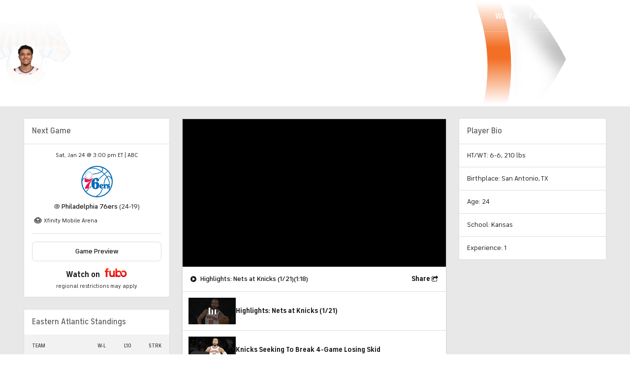

--- FILE ---
content_type: image/svg+xml
request_url: https://sports.cbsimg.net/fly/images/team-logos/350.svg
body_size: 6148
content:
<?xml version="1.0" encoding="UTF-8" standalone="no"?>
<svg width="500px" height="500px" viewBox="0 0 500 500" version="1.1" xmlns="http://www.w3.org/2000/svg" xmlns:xlink="http://www.w3.org/1999/xlink">
    <!-- Generator: Sketch 39.1 (31720) - http://www.bohemiancoding.com/sketch -->
    <title>NY</title>
    <desc>Created with Sketch.</desc>
    <defs>
        <polygon id="path-1" points="0 404.94375 499.855535 404.94375 499.855535 0 0 0"></polygon>
    </defs>
    <g id="NBA" stroke="none" stroke-width="1" fill="none" fill-rule="evenodd">
        <g id="NY">
            <g id="NYKnicks_Global_pms" transform="translate(0.000000, 47.000000)">
                <g id="Group-3">
                    <mask id="mask-2" fill="white">
                        <use xlink:href="#path-1"></use>
                    </mask>
                    <g id="Clip-2"></g>
                    <path d="M249.095685,405 L215.969043,362.000625 C173.821764,348.106875 144.484991,310.035937 141.771107,265.753125 L121.218574,239.086875 C101.675422,247.505625 82.1069418,260.839687 82.1069418,260.839687 L20.4765478,199.013437 L46.4521576,142.1025 L0,81.81375 L73.9043152,81.81375 L88.2101313,50.6728125 L124.803002,35.9146875 L128.863039,24.883125 L158.518762,38.4196875 L165.572233,13.7915625 L170.412758,12.181875 C193.875235,4.3725 220.905253,0.166875 248.574109,0.009375 C249.37242,-0.039375 258.162289,0.11625 258.376173,0.11625 C259.407129,0.11625 263.723265,0.3496875 263.723265,0.3496875 C287.13227,1.4765625 309.12758,5.3709375 329.099437,11.9278125 L334.007505,13.5421875 L340.493433,37.033125 L351.172608,28.9678125 L411.116323,50.270625 L425.581614,81.8221875 L499.855535,81.8221875 L452.907129,142.360312 L478.492495,198.451875 L415.894934,262.86375 C415.894934,262.86375 392.941839,246.136875 377.208255,239.903437 L358.341463,264.21 C356.188555,309.563437 325.318011,349.32375 281.93152,362.670937 L249.095685,405" id="Fill-1" fill="#FFFFFF" mask="url(#mask-2)"></path>
                </g>
                <polyline id="Fill-4" fill="#B6B7B6" points="249.15197 375.201563 462.690432 100.0425 37.0300188 100.035937 249.15197 375.201563"></polyline>
                <path d="M462.690432,100.0425 L249.15197,375.201563 L37.0300188,100.035937 L462.690432,100.0425 L462.690432,100.0425 Z M19.4812383,91.4025 L249.129456,389.303438 L480.306754,91.411875 L19.4812383,91.4025 L19.4812383,91.4025 Z" id="Fill-5" fill="#005D9C"></path>
                <path d="M431.865854,119.183438 L431.787054,119.003438 L431.617261,118.898438 L417.956848,109.725 L423.045966,100.003125 L423.197936,99.7078125 L423.062852,99.4003125 L404.257974,58.2121875 L404.133208,57.9515625 L403.863039,57.8559375 L353.173546,39.8146875 L352.824578,39.6909375 L352.525328,39.9178125 L339.078799,50.1703125 L338.932458,50.28 L338.864916,50.450625 L336.560976,56.090625 C336.560976,56.090625 315.546904,50.81625 284.675422,47.73 C281.537523,47.4159375 273.135084,46.725 259.723265,45.6703125 L258.421201,45.57 L257.075047,45.470625 L256.758912,45.44625 L256.538462,45.665625 L246.515009,55.6396875 L246.531895,45.403125 C246.531895,45.403125 218.11257,47.0025 199.501876,49.5328125 C180.893996,52.0621875 162.593809,56.668125 162.593809,56.668125 L159.228893,49.4634375 L159.122889,49.2365625 L158.893996,49.1296875 L134.977486,38.188125 L134.298311,37.884375 L134.045028,38.5771875 L131.263602,46.149375 L130.63227,44.6325 L130.370544,44.0090625 L129.742026,44.259375 L95.5103189,57.976875 L95.2570356,58.0846875 L95.141651,58.335 L31.9971857,196.97625 L83.8395872,248.86875 L86.2598499,247.495313 C87.815197,246.6 90.0300188,245.29875 92.5290807,243.827813 C98.7983114,240.134063 107.390244,235.081875 111.49531,233.102813 L112.329268,232.7025 C117.640713,230.131875 120.305816,228.839063 145.507505,218.0625 L147.611632,217.274063 C147.642589,217.27125 150.446529,216.17625 155.634146,214.457813 C169.474672,209.863125 205.419325,199.168125 240.271107,199.168125 L240.662289,199.168125 C242.051595,199.168125 243.438086,199.19625 244.833021,199.229063 C268.490619,199.883438 296.155722,204.9075 315.19137,209.007188 C333.505629,212.955 347.289869,216.748125 351.206379,217.849688 L353.838649,218.659688 C371.172608,225.350625 392.366792,236.40375 411.99531,248.967188 L414.485929,250.570313 L466.968105,196.558125 L431.865854,119.183438" id="Fill-6" fill="#005D9C"></path>
                <path d="M426.224203,123.989062 L375.787992,90.343125 L367.0197,65.7309375 L382.635084,71.28 L388.953096,86.6653125 L412.694184,94.2703125 L398.836773,63.675 L354.030019,47.7721875 L345.802064,54.1340625 L360.701689,102.511875 L408.658537,136.384687 L420.95591,167.005312 L401.012195,158.011875 L394.165103,138.955312 L369.69606,131.751562 L382.776735,174.820312 C386.810507,176.301562 390.818011,177.833438 394.78424,179.440313 C405.672608,183.84375 416.340525,188.7225 426.75985,194.055 C433.984053,197.745937 441.085366,201.665625 448.066604,205.787813 L458.491557,195.09375 L426.224203,123.989062" id="Fill-7" fill="#E87C31"></path>
                <path d="M86.0769231,146.799375 L102.878049,131.7975 L106.891182,136.470938 L90.2945591,184.1625 C99.3677298,180.165 108.604128,176.509687 117.984053,173.192813 L130.010319,133.8675 L119.63227,116.738438 L141.128518,96.3225 L153.692308,54.4940625 L138.251407,47.56125 L124.382739,86.9896875 L102.15197,106.120312 L122.419325,55.0059375 L100.633208,63.688125 L40.6060038,195.30375 L49.9962477,204.72 C55.5675422,201.474375 61.2166979,198.359062 66.9371482,195.379688 L86.0769231,146.799375" id="Fill-8" fill="#E87C31"></path>
                <path d="M238.199812,52.9453125 L219.786116,53.9109375 L211.138837,152.639063 C218.961538,151.895625 226.844278,151.393125 234.782364,151.125 L238.199812,52.9453125" id="Fill-9" fill="#E87C31"></path>
                <path d="M292.824578,132.148125 L271.444653,130.872187 L268.012195,70.41 L286.123827,71.29125 L284.005629,54.6328125 L259.660413,52.8975 L248.755159,63.766875 L248.727017,139.381875 L260.162289,151.081875 C271.968105,151.442812 283.651032,152.325 295.185741,153.721875 L292.824578,132.148125" id="Fill-10" fill="#E87C31"></path>
                <path d="M171.696998,91.9125 L179.41182,129.445312 L174.424953,157.889063 C181.891182,156.45375 189.423077,155.21625 197.025328,154.220625 L197.070356,154.21125 L208.972795,55.2075 L191.878049,57.6984375 L186.26454,90.1125 L179.910882,59.6025 L159.815197,64.635 L131.849906,168.571875 C139.91182,166.0575 148.071295,163.8 156.324578,161.802188 L171.696998,91.9125" id="Fill-11" fill="#E87C31"></path>
                <path d="M320.263602,126.685312 L326.281426,118.5675 L335.066604,125.800313 L343.153846,162.6075 C351.640713,164.738437 360.026266,167.144062 368.304878,169.824375 L353.218574,115.83 L337.665103,103.116562 L346.523452,91.3096875 L339.157598,63.9075 L320.381801,59.7309375 L327.769231,87.3271875 L316.075985,102.947812 L307.437148,57.560625 L290.046904,55.3584375 C290.046904,55.3584375 298.770169,121.92375 302.884615,154.719375 C310.761726,155.830312 318.560976,157.189687 326.293621,158.77125 L320.263602,126.685312" id="Fill-12" fill="#E87C31"></path>
                <path d="M213.835835,171.388125 C213.835835,171.388125 221.079737,167.146875 235.571295,165.541875 L235.106004,154.13625 C227.160413,154.400625 219.265478,154.903125 211.432458,155.642813 C212.114447,160.095938 213.134146,166.75125 213.835835,171.388125" id="Fill-13" fill="#B6B7B6"></path>
                <path d="M259.891182,164.851875 C265.780488,165.541875 272.081614,167.468437 277.621013,169.029375 C282.630394,170.235938 288.023452,172.379062 292.441839,174.34125 L294.870544,156.782813 C283.222326,155.350313 272.210131,154.478437 260.286116,154.108125 C260.117261,157.5225 260.117261,162.32625 259.891182,164.851875" id="Fill-14" fill="#B6B7B6"></path>
                <path d="M183.638837,192.684375 C190.381801,187.6725 194.439024,182.515313 201.5394,178.194375 C200.192308,171.812813 198.394934,163.55625 197.090056,157.253437 C189.363977,158.275313 181.712008,159.54375 174.126642,161.016562 C177.033771,170.465625 180.733583,183.141563 183.638837,192.684375" id="Fill-15" fill="#B6B7B6"></path>
                <path d="M298.318949,177.883125 C304.895872,181.686563 310.02439,185.995312 315.900563,191.704687 L317.06848,192.591562 L326.333021,161.939063 C318.347092,160.287188 310.592871,158.855625 302.444653,157.705312 L298.318949,177.883125" id="Fill-16" fill="#B6B7B6"></path>
                <path d="M327.560976,204.51 L349.657598,209.708438 L368.242026,172.973437 C359.677298,170.179688 351.409944,167.879063 342.618199,165.675938 L327.560976,204.51" id="Fill-17" fill="#B6B7B6"></path>
                <path d="M149.820826,209.708438 C155.589118,207.582188 163.636023,204.677813 171.159475,202.671562 L156.814259,164.768438 C148.144465,166.86375 140.587242,169.071562 132.134146,171.7425 C137.482176,184.438125 143.467167,197.526563 149.820826,209.708438" id="Fill-18" fill="#B6B7B6"></path>
                <path d="M116.496248,223.351875 C117.770169,222.25875 130.314259,216.846563 138.899625,213.216563 C132.377111,201.415312 124.531895,188.4 117.989681,176.390625 C108.635084,179.727188 100.117261,183.18375 91.0703565,187.204688 L116.496248,223.351875" id="Fill-19" fill="#B6B7B6"></path>
                <path d="M85.2091932,239.937187 C89.2016886,237.538125 93.4315197,235.0875 98.0891182,232.390312 L68.7711069,197.829375 C63.1979362,200.721563 57.6969981,203.746875 52.2701689,206.895 L85.2091932,239.937187" id="Fill-20" fill="#B6B7B6"></path>
                <path d="M361.356473,214.25625 C378.949343,221.078438 403.553471,234.8625 413.347092,241.4325 C417.862101,237.118125 442.347092,211.42875 445.706379,207.902813 C425.350844,195.966563 403.964353,185.818125 381.722326,177.650625 L361.356473,214.25625" id="Fill-21" fill="#B6B7B6"></path>
                <polyline id="Fill-22" fill="#B6B7B6" points="256.50469 164.277187 248.104128 163.984687 247.9606 143.579062 256.69606 152.64375 256.50469 164.277187"></polyline>
                <path d="M250.0197,160.238438 C195.405253,160.242188 151.136961,204.486562 151.134146,259.070625 C151.136961,313.640625 195.405253,357.884062 250.0197,357.884062 C304.630394,357.884062 348.907129,313.640625 348.907129,259.070625 C348.907129,204.486562 304.630394,160.242188 250.0197,160.238438" id="Fill-23" fill="#005D9C"></path>
                <path d="M256.098499,167.63625 C248.510319,170.280937 241.20075,174.133125 233.965291,177.49125 C229.022514,174.53625 226.19606,173.79 222.857411,171.6375 C233.252345,167.854688 244.446529,167.285625 256.098499,167.63625" id="Fill-24" fill="#E87C31"></path>
                <path d="M326.940901,209.593125 C303.638837,186.130313 268.688555,187.824375 239.0394,179.525625 C239.0394,179.525625 256.488743,171.223125 265.493433,168.924375 C289.725141,173.052188 313.173546,187.544063 326.940901,209.593125" id="Fill-25" fill="#E87C31"></path>
                <path d="M195.963415,213.118125 C173.579737,247.438125 170.550657,289.716563 188.375235,326.7675 C165.34334,307.437187 151.613508,269.994375 161.954034,233.634375 C170.421201,221.813438 181.30863,211.36125 195.963415,213.118125" id="Fill-26" fill="#E87C31"></path>
                <path d="M219.924015,237.555 C231.989681,273.400313 234.658537,313.082813 265.893996,349.182188 C241.541276,354.11625 217.417448,346.823438 198.178236,334.647188 C174.346154,299.89875 176.591932,248.055 200.420263,214.363125 C212.027205,217.7025 218.349906,232.875 219.924015,237.555" id="Fill-27" fill="#E87C31"></path>
                <path d="M203.181989,210.572812 C206.803002,205.47 210.891182,200.640938 215.484053,196.155 C266.141651,210.4425 314.447467,262.936875 322.713884,314.524688 C320.303002,318.421875 314.515009,323.850938 310.63227,327.73125 C298.037523,339.039375 284.162289,344.899688 270.85272,348.073125 C247.196998,323.552813 239.409006,291.710625 231.054409,260.326875 C224.641651,236.2425 220.189493,218.069063 203.198874,210.702188 L203.181989,210.572812" id="Fill-28" fill="#E87C31"></path>
                <path d="M321.542214,210.347813 C297.079737,188.775 262.991557,191.534063 234.395872,181.48125 C228.86773,184.8675 223.469043,188.865 218.856473,192.998438 C269.511257,208.874063 315.478424,258.375 326.427767,309.534375 C334.374296,298.06875 339.169794,284.749688 341.103189,270.63 C342.342402,248.933438 342.12758,229.194375 321.542214,210.347813" id="Fill-29" fill="#E87C31"></path>
                <path d="M211.304878,194.566875 C206.41651,199.265625 202.757036,203.8875 198.941839,209.277187 L198.832083,209.243437 C185.41651,206.2425 174.841463,213.174375 166.344278,221.813438 C170.401501,211.583438 178.893996,199.44375 187.895872,191.510625 C196.194184,191.866875 202.227017,191.739375 211.304878,194.566875" id="Fill-30" fill="#E87C31"></path>
                <path d="M214.897749,191.428125 C219.688555,187.169063 224.331144,183.437813 230.099437,179.985 L217.106942,173.548125 C208.459662,177.075938 199.20075,181.679063 192.849906,187.498125 C202.668856,188.638125 206.878987,189.24375 214.897749,191.428125" id="Fill-31" fill="#E87C31"></path>
                <path d="M236.013133,39.0928125 L232.012195,43.0725 L225.157598,43.4803125 L222.606942,41.265 L219.383677,43.9978125 L211.919325,44.69625 L208.639775,41.57625 L212.945591,12.375 L218.597561,11.600625 L215.54878,37.3875 L219.594747,36.9365625 L222.747655,11.1009375 L228.324578,10.56 L226,36.2109375 L229.969043,35.8453125 L231.998124,10.3115625 C234.376173,10.0575 235.602251,10.08 237.681989,9.961875 L236.013133,39.0928125" id="Fill-32" fill="#005D9C"></path>
                <path d="M254.335835,9.5690625 L254.385553,27.9459375 L257.992495,27.920625 L257.772983,9.650625 C257.772983,9.650625 261.554409,9.76875 263.261726,9.9121875 L263.988743,30.5240625 L260.512195,33.988125 L259.373358,34.0453125 L259.537523,42.8625 L253.405253,42.6815625 L253.337711,33.85875 L252.108818,33.7603125 L248.394934,29.971875 L248.628518,9.4790625 C250.614447,9.4771875 254.335835,9.5690625 254.335835,9.5690625" id="Fill-33" fill="#005D9C"></path>
                <path d="M208.837711,12.973125 L207.878987,19.0096875 L201.04878,20.2959375 L199.809568,27.34875 C202.311445,26.8978125 203.847092,26.655 206.822702,26.2603125 C206.405253,28.888125 206.28424,29.788125 205.825516,32.2725 L198.967167,33.249375 L197.67636,40.0059375 L204.709193,38.986875 C204.709193,38.986875 204.010319,43.5346875 203.655722,45.56625 C198.732645,46.1728125 193.785178,46.8778125 189.065666,47.6990625 C189.065666,47.6990625 194.351782,23.2059375 195.665103,15.6515625 L208.837711,12.973125" id="Fill-34" fill="#005D9C"></path>
                <path d="M183.089118,48.78375 L175.966229,50.1815625 L179.231707,36.8296875 L177.023452,32.038125 L171.424015,51.25875 L164.467167,52.845 C167.361163,42.4415625 170.325516,32.0353125 173.221388,21.628125 C175.614447,20.8265625 177.394934,20.28375 179.507505,19.6509375 C180.286116,21.406875 182.15666,24.9440625 182.15666,24.9440625 L183.847092,18.4246875 C183.847092,18.4246875 188.25985,17.259375 190.477486,16.7578125 L183.089118,48.78375" id="Fill-35" fill="#005D9C"></path>
                <path d="M273.862101,16.6425 L275.648218,36.5821875 L279.181989,36.860625 L277.304878,17.0240625 L273.862101,16.6425 L273.862101,16.6425 Z M283.244841,15.2278125 C283.954972,23.5940625 285.334897,31.603125 286.181051,39.4059375 L283.064728,44.158125 L272.999062,43.4878125 L269.370544,39.5334375 C268.722326,31.0040625 268.283302,22.395 267.753283,13.820625 C268.677298,12.605625 270.090994,11.653125 271.207317,10.45875 L279.592871,11.2753125 L283.244841,15.2278125 L283.244841,15.2278125 Z" id="Fill-36" fill="#005D9C"></path>
                <path d="M315.783302,18.2184375 C317.033771,23.0109375 319.485929,32.8790625 319.485929,32.8790625 L321.875235,33.3665625 L323.030019,31.775625 L320.054409,19.5009375 C320.054409,19.5009375 323.007505,20.32875 326.175422,21.283125 L329.335835,33.16875 L327.84803,35.3109375 L330.615385,38.349375 L334.790807,52.8253125 L327.909944,51.285 L325.205441,41.13 L320.922139,40.1709375 L323.266417,50.278125 L316.285178,48.9046875 C313.849906,38.019375 309.443715,16.5834375 309.443715,16.5834375 C309.443715,16.5834375 312.987805,17.3184375 315.783302,18.2184375" id="Fill-37" fill="#005D9C"></path>
                <path d="M295.208255,19.80375 L296.403377,28.1128125 L300.184803,28.5421875 L298.589118,20.416875 L295.208255,19.80375 L295.208255,19.80375 Z M304.890244,19.385625 L307.188555,31.3190625 L305.859287,33.1575 L308.203565,35.956875 L310.232645,47.8078125 L303.526266,46.644375 L301.695122,36.770625 L297.665103,36.3234375 L299.091932,45.9534375 L292.402439,45.1171875 L287.950281,12.350625 L300.742026,14.6090625 L304.890244,19.385625 L304.890244,19.385625 Z" id="Fill-38" fill="#005D9C"></path>
            </g>
        </g>
    </g>
</svg>

--- FILE ---
content_type: image/svg+xml
request_url: https://sports.cbsimg.net/fly/images/team-logos/light/350.svg
body_size: 3531
content:
<svg width="500" height="500" viewBox="0 0 500 500" fill="none" xmlns="http://www.w3.org/2000/svg">
<g id="Style=Alternate, Color=Dark">
<g id="NYKnicks_P_pms">
<g id="Group 3">
<mask id="mask0_5465_23865" style="mask-type:luminance" maskUnits="userSpaceOnUse" x="0" y="63" width="500" height="374">
<path id="Clip 2" fill-rule="evenodd" clip-rule="evenodd" d="M0.052002 436.948H499.208V63H0.052002V436.948Z" fill="white"/>
</mask>
<g mask="url(#mask0_5465_23865)">
<path id="Fill 1" fill-rule="evenodd" clip-rule="evenodd" d="M250.201 437C185.009 437 131.932 383.896 131.921 318.632C131.921 307.256 133.583 295.931 136.761 285.08C105.884 295.609 67.2794 320.565 67.2794 320.565L0 253.118L73.6047 91.2829L113.689 75L118.004 63L156.375 80.1295L160.342 88.3541C189.646 82.2091 189.402 79.2257 248.518 78.2509C301.206 77.3964 336.544 87.7801 336.565 87.7879L339.676 80.9823L360.198 67.5347L425.504 90.5609L450.534 144.714L446.92 152.135L456.507 158.572L499.208 252.589L431.045 322.842C431.045 322.842 385.976 292.75 363.895 286.024C366.948 296.586 368.47 307.489 368.47 318.632C368.47 383.896 315.43 437 250.201 437Z" fill="#FFFFFE"/>
</g>
</g>
<path id="Fill 4" fill-rule="evenodd" clip-rule="evenodd" d="M448.432 165.931L448.348 165.744L448.171 165.626L433.267 155.601L438.809 145.004L438.965 144.682L438.83 144.345L418.328 99.3814L418.198 99.0983L417.902 98.997L362.65 79.3006L362.275 79.1525L361.943 79.4019L347.288 90.6071L347.132 90.7232L347.049 90.9162L344.547 97.0664C344.547 97.0664 321.63 91.2954 287.97 87.9407C284.562 87.5952 275.402 86.8464 260.795 85.6871L259.367 85.5807L257.887 85.4724L257.539 85.4491L257.315 85.6828L246.395 96.5704L246.41 85.3997C246.41 85.3997 215.429 87.1511 195.145 89.9128C174.862 92.665 154.905 97.6932 154.905 97.6932L151.125 89.5804L124.081 77.1934L120.757 86.21L119.786 83.8691L81.5295 99.2412L12.5615 250.858L69.0607 307.488C69.0607 307.488 102.639 287.282 136.294 273.874C136.294 273.874 141.684 271.801 147.318 269.925C162.409 264.924 201.59 253.241 239.576 253.241H240.012C241.539 253.241 243.03 253.275 244.551 253.303C270.36 254.029 300.464 259.707 321.256 263.968C351.271 270.138 363.356 274.513 363.356 274.513C394.788 286.233 429.492 309.355 429.492 309.355L486.693 250.404L448.432 165.931Z" fill="#005E9C"/>
<path id="Fill 5" fill-rule="evenodd" clip-rule="evenodd" d="M442.272 171.186L387.321 134.447L377.75 107.586L394.772 113.646L401.658 130.443L427.535 138.743L412.429 105.341L363.574 87.9805L354.631 94.9237L370.859 147.734L423.146 184.713L436.549 218.144L414.786 208.317L407.335 187.507L380.674 179.659L394.928 226.664C399.316 228.283 403.673 229.959 408.003 231.719C419.875 236.523 431.497 241.837 442.875 247.669C450.732 251.686 458.485 255.971 466.102 260.477L477.45 248.801L442.272 171.186Z" fill="#E77C31"/>
<path id="Fill 6" fill-rule="evenodd" clip-rule="evenodd" d="M71.5017 196.077L89.8166 179.711L94.1843 184.81L76.1073 236.869C85.9948 232.487 96.0588 228.517 106.289 224.887L119.395 181.967L108.091 163.265L131.527 140.98L145.2 95.3234L128.385 87.749L113.258 130.801L89.0173 151.673L111.129 95.8818L87.3815 105.354L21.9395 249.019L32.1696 259.312C38.2353 255.768 44.41 252.362 50.6574 249.1L71.5017 196.077Z" fill="#E77C31"/>
<path id="Fill 7" fill-rule="evenodd" clip-rule="evenodd" d="M237.349 93.6318L217.267 94.6846L207.827 202.459C216.363 201.65 224.948 201.107 233.583 200.809L237.349 93.6318Z" fill="#E77C31"/>
<path id="Fill 8" fill-rule="evenodd" clip-rule="evenodd" d="M296.87 180.088L273.564 178.692L269.815 112.692L289.574 113.659L287.253 95.4714L260.727 93.5693L248.82 105.434L248.805 187.979L261.273 200.752C274.131 201.146 286.857 202.115 299.456 203.636L296.87 180.088Z" fill="#E77C31"/>
<path id="Fill 9" fill-rule="evenodd" clip-rule="evenodd" d="M164.829 136.167L173.231 177.138L167.82 208.175C175.932 206.616 184.158 205.272 192.456 204.178L192.487 204.168L205.469 96.0977L186.831 98.8126L180.73 134.202L173.787 100.899L151.878 106.39L121.416 219.848C130.177 217.112 139.077 214.635 148.071 212.452L164.829 136.167Z" fill="#E77C31"/>
<path id="Fill 10" fill-rule="evenodd" clip-rule="evenodd" d="M326.792 174.134L333.335 165.255L342.91 173.157L351.734 213.333C360.987 215.662 370.138 218.291 379.132 221.215L362.701 162.285L345.747 148.393L355.41 135.507L347.376 105.598L326.911 101.038L334.945 131.172L322.216 148.222L312.786 98.6621L293.837 96.2666C293.837 96.2666 303.351 168.916 307.827 204.729C316.427 205.938 324.901 207.427 333.356 209.15L326.792 174.134Z" fill="#E77C31"/>
<path id="Fill 11" fill-rule="evenodd" clip-rule="evenodd" d="M210.767 222.93C210.767 222.93 218.664 218.307 234.477 216.545L233.942 204.088C225.286 204.379 216.686 204.928 208.149 205.733C208.886 210.594 210.003 217.86 210.767 222.93Z" fill="#B6B7B6"/>
<path id="Fill 12" fill-rule="evenodd" clip-rule="evenodd" d="M260.966 215.79C267.395 216.546 274.26 218.637 280.305 220.342C285.757 221.665 291.641 224.013 296.454 226.145L299.108 206.985C286.401 205.406 274.411 204.465 261.412 204.062C261.205 207.789 261.205 213.022 260.966 215.79Z" fill="#B6B7B6"/>
<path id="Fill 13" fill-rule="evenodd" clip-rule="evenodd" d="M177.853 246.165C185.206 240.696 189.641 235.067 197.368 230.348C195.894 223.384 193.931 214.378 192.518 207.489C184.106 208.614 175.745 209.995 167.488 211.61C170.656 221.917 174.685 235.751 177.853 246.165Z" fill="#B6B7B6"/>
<path id="Fill 14" fill-rule="evenodd" clip-rule="evenodd" d="M302.863 230.018C310.03 234.164 315.617 238.864 322.035 245.09L323.302 246.072L333.413 212.606C324.689 210.797 316.219 209.243 307.355 207.993L302.863 230.018Z" fill="#B6B7B6"/>
<path id="Fill 15" fill-rule="evenodd" clip-rule="evenodd" d="M334.716 259.073L358.817 264.743L379.094 224.651C369.743 221.6 360.733 219.1 351.147 216.688L334.716 259.073Z" fill="#B6B7B6"/>
<path id="Fill 16" fill-rule="evenodd" clip-rule="evenodd" d="M140.984 264.742C147.277 262.42 156.037 259.265 164.268 257.077L148.601 215.69C139.171 217.977 130.914 220.397 121.717 223.314C127.528 237.172 134.071 251.441 140.984 264.742Z" fill="#B6B7B6"/>
<path id="Fill 17" fill-rule="evenodd" clip-rule="evenodd" d="M104.674 279.643C106.061 278.452 119.749 272.549 129.075 268.589C121.982 255.694 113.424 241.481 106.289 228.384C96.0849 232.024 86.8262 235.798 76.9438 240.184L104.674 279.643Z" fill="#B6B7B6"/>
<path id="Fill 18" fill-rule="evenodd" clip-rule="evenodd" d="M70.5719 297.749C74.9179 295.125 79.5243 292.448 84.603 289.513L52.6411 251.786C46.5546 254.95 40.5719 258.242 34.6731 261.688L70.5719 297.749Z" fill="#B6B7B6"/>
<path id="Fill 19" fill-rule="evenodd" clip-rule="evenodd" d="M371.57 269.712C390.753 277.164 417.559 292.21 428.23 299.382C433.144 294.673 459.856 266.63 463.511 262.785C441.333 249.753 418.026 238.674 393.775 229.754L371.57 269.712Z" fill="#B6B7B6"/>
<path id="Fill 20" fill-rule="evenodd" clip-rule="evenodd" d="M257.279 215.16L248.134 214.84L247.968 192.568L257.492 202.459L257.279 215.16Z" fill="#B6B7B6"/>
<path id="Fill 21" fill-rule="evenodd" clip-rule="evenodd" d="M250.201 210.738C190.685 210.759 142.421 259.042 142.421 318.632C142.421 378.191 190.685 426.492 250.201 426.492C309.748 426.492 357.997 378.191 357.997 318.632C357.997 259.042 309.748 210.759 250.201 210.738Z" fill="#005E9C"/>
<path id="Fill 22" fill-rule="evenodd" clip-rule="evenodd" d="M256.853 218.819C248.565 221.719 240.594 225.916 232.706 229.58C227.321 226.358 224.247 225.54 220.601 223.195C231.933 219.064 244.136 218.45 256.853 218.819Z" fill="#E77C31"/>
<path id="Fill 23" fill-rule="evenodd" clip-rule="evenodd" d="M334.051 264.619C308.653 239.005 270.558 240.86 238.247 231.812C238.247 231.812 257.254 222.733 267.078 220.235C293.489 224.744 319.055 240.553 334.051 264.619Z" fill="#E77C31"/>
<path id="Fill 24" fill-rule="evenodd" clip-rule="evenodd" d="M191.287 268.469C166.885 305.939 163.573 352.09 183.004 392.534C157.912 371.434 142.962 330.553 154.215 290.879C163.463 277.964 175.324 266.557 191.287 268.469Z" fill="#E77C31"/>
<path id="Fill 25" fill-rule="evenodd" clip-rule="evenodd" d="M217.407 295.142C230.561 334.264 233.459 377.587 267.52 416.992C240.968 422.375 214.671 414.414 193.707 401.13C167.716 363.191 170.157 306.606 196.153 269.836C208.792 273.479 215.683 290.037 217.407 295.142Z" fill="#E77C31"/>
<path id="Fill 26" fill-rule="evenodd" clip-rule="evenodd" d="M199.144 265.684C203.096 260.128 207.562 254.863 212.557 249.955C267.774 265.559 320.431 322.873 329.46 379.167C326.838 383.419 320.519 389.343 316.267 393.574C302.551 405.932 287.43 412.325 272.931 415.775C247.137 389.021 238.652 354.273 229.538 319.994C222.549 293.706 217.683 273.875 199.17 265.84L199.144 265.684Z" fill="#E77C31"/>
<path id="Fill 27" fill-rule="evenodd" clip-rule="evenodd" d="M328.168 265.455C301.497 241.899 264.336 244.909 233.158 233.935C227.145 237.638 221.272 241.993 216.229 246.512C271.466 263.844 321.557 317.872 333.496 373.711C342.163 361.206 347.376 346.664 349.511 331.234C350.85 307.572 350.613 286.024 328.168 265.455Z" fill="#E77C31"/>
<path id="Fill 28" fill-rule="evenodd" clip-rule="evenodd" d="M208.019 248.227C202.68 253.342 198.687 258.391 194.528 264.29L194.429 264.238C179.785 260.969 168.261 268.531 159.013 277.964C163.411 266.795 172.676 253.54 182.496 244.885C191.531 245.272 198.116 245.147 208.019 248.227Z" fill="#E77C31"/>
<path id="Fill 29" fill-rule="evenodd" clip-rule="evenodd" d="M211.919 244.799C217.138 240.145 222.211 236.073 228.484 232.307L214.328 225.271C204.903 229.125 194.813 234.14 187.907 240.501C198.604 241.748 203.184 242.416 211.919 244.799Z" fill="#E77C31"/>
</g>
</g>
</svg>


--- FILE ---
content_type: application/javascript; charset=UTF-8
request_url: https://www.cbssports.com/_next/static/scripts/nav-interactions.js?_c=9aSid9eNS_yUSlV9rOCv5
body_size: 6507
content:
const documentStyle=getComputedStyle(document.documentElement);const{hostname:hostname}=window.location;const possibleHosts=["dev.site.cbssports.com","ephm-bison.cbssports.com","sidelines"];const host=possibleHosts.some((possibleHost=>hostname.includes(possibleHost)))?"https://qa.cbssports.com":"";const isTouchDevice=()=>!!("ontouchstart"in window||navigator.maxTouchPoints>0);const bodyLock=()=>document.querySelector("html")?.classList.add("Page__lockedMobile");const bodyUnlock=()=>document.querySelector("html")?.classList.remove("Page__lockedMobile");const eventsArray=isTouchDevice()?["click"]:["keydown","mouseenter","mouseleave"];const eventsArrayOnce=isTouchDevice()?["click"]:["keydown","mouseenter"];const initializeDropdowns=(globalDropdowns,classOpen)=>{if(globalDropdowns.length){const closeAllDropdowns=()=>{globalDropdowns.forEach((item=>{item.classList.remove(classOpen)}))};closeAllDropdowns();document.body.addEventListener("click",closeAllDropdowns);globalDropdowns.forEach((dropdown=>{const toggleDropdown=e=>{if(e.type==="keydown"&&e.key!=="Enter"){return}e.stopPropagation();dropdown.classList.toggle(classOpen)};dropdown.addEventListener("click",toggleDropdown);dropdown.addEventListener("keydown",toggleDropdown)}))}};const toggleNavListDotsButton=(items,button,classHidden)=>{let visibleItemsCount=0;let itemsTotalWidth=0;const buttonCopy=button;const itemsTotalCount=items.length;const dropdownItems=button.querySelectorAll(".GlobalNavDropdownListItem");items.forEach((item=>{if(item.offsetTop===0){itemsTotalWidth+=item.offsetWidth;visibleItemsCount+=1}}));if(dropdownItems){dropdownItems.forEach(((item,index)=>{item.classList.remove(classHidden);if(index<visibleItemsCount){item.classList.add(classHidden)}}))}if(visibleItemsCount<itemsTotalCount){buttonCopy.style.left=`${itemsTotalWidth}px`;button.classList.remove(classHidden)}else{button.classList.add(classHidden)}};const getFantasyUserData=async()=>{const pid=document.cookie.split("; ").find((row=>row.startsWith("pid=")))?.split("=")[1];if(pid&&pid.charAt(0)?.toLowerCase()==="l"){const response=await fetch(`${host}/api/watch/user?pid=${pid}`).then((res=>res.json())).then((res=>res.data.UserByPid));return response&&Number(response.id)>0?response:null}return null};const getParamountPlusUserData=async()=>{if(!window.location.href.includes("?logout")){const paramountPlusAccessToken=document.cookie.split("; ").find((row=>row.startsWith("paramountPlusAccessToken=")))?.split("=")[1];if(paramountPlusAccessToken){const response=await fetch(`${host}/api/watch/user/paramount/${paramountPlusAccessToken}`);const userAPI=await response.json();return userAPI}}return null};const getAdobeMvpdUserData=()=>{const localStorageMvpdToken=localStorage.getItem("mvpdToken");if(localStorageMvpdToken){const userMvpdObject=JSON.parse(localStorageMvpdToken);const offset=userMvpdObject.issueTime.substring(userMvpdObject.issueTime.length-5,userMvpdObject.issueTime.length);const issueDateString=userMvpdObject.issueTime.substring(0,userMvpdObject.issueTime.length-5).replace(/-/g,"/").concat(offset);const issueDate=new Date(issueDateString);const ttl=parseInt(userMvpdObject.ttl,10);if(issueDate.getTime()+ttl>Date.now()){return userMvpdObject}localStorage.removeItem("mvpdToken")}return null};const loadUserGatedComponent=(containers,callback,checkSpoe)=>{getFantasyUserData().then((user=>{containers.forEach((container=>{if(user){callback(container,user);const colTitleWrap=container.previousElementSibling;colTitleWrap?.querySelector('[data-requires-login="true"]')?.removeAttribute("data-requires-login");if(checkSpoe){if(user.spoes.length){container.setAttribute("data-logged-in",true)}else{container.setAttribute("data-logged-in",false)}}else{container.setAttribute("data-logged-in",true)}}else{container.setAttribute("data-logged-in",false)}}))}))};const TrackingArgs=params=>{const{clickText:clickText,linkName:linkName,moduleAction:moduleAction,moduleCampaign:moduleCampaign,moduleLocation:moduleLocation,moduleName:moduleName,videoId:videoId,videoTitle:videoTitle}={...params};const trackActionModule={clickText:clickText?.toLowerCase(),moduleAction:moduleAction,moduleLocation:moduleLocation?.toLowerCase(),moduleName:moduleName};if(moduleCampaign){trackActionModule.moduleCampaign=moduleCampaign}const dataTracking={linkName:linkName,module:trackActionModule};const newTrackingObj={...dataTracking,module:{...dataTracking.module,videoId:videoId,videoTitle:videoTitle}};if(newTrackingObj.module.clickText===""){delete newTrackingObj.module.clickText}if(newTrackingObj.module.videoId===""){delete newTrackingObj.module.videoId}if(newTrackingObj.module.videoTitle===""){delete newTrackingObj.module.videoTitle}return JSON.stringify(newTrackingObj)};function addTrackingElementListener(element){element.addEventListener("click",(()=>{const trackString=element.dataset.tracking||"";const trackJson=JSON.parse(trackString)||{};const linkName=trackJson.linkName||"";const module1=trackJson.module||"";if(window.om){window.om.trackAction(linkName,module1)}}))}const trackListOfElements=elements=>{elements.forEach((element=>{addTrackingElementListener(element)}))};const loadMyFantasyTeamsComponent=(target,isUserButton)=>{const containers=target.querySelectorAll(".GlobalNavMyFantasyTeamsPromo");const callback=(container,user)=>{const myFantasyTeamsSection=container.querySelector("[data-placeholder-for='fantasy-teams-section']");const myFantasyTeamTemplate=container.querySelector("[data-placeholder-for='fantasy-team']");if(myFantasyTeamsSection){user.spoes.forEach((section=>{const teamsArray=[];const sectionClone=myFantasyTeamsSection.cloneNode(true);const myFantasyTeamsList=sectionClone.querySelector("[data-placeholder-for='fantasy-teams-list']");if(section.teams.length>0){const categoryTitle=sectionClone.querySelector("[data-placeholder-for='category-title']");myFantasyTeamsList.innerHTML="";if(categoryTitle){categoryTitle.textContent=section.title}section.teams.forEach((team=>{if(team){const cloneTeam=myFantasyTeamTemplate.cloneNode(true);const dataTracking=isUserButton?{clickText:team.description,linkName:"fantasy_click",moduleAction:"click",moduleCampaign:"navigation",moduleLocation:"fantasy and games",moduleName:"user profile menu"}:{clickText:team.title,linkName:"navigation interaction",moduleAction:"click",moduleLocation:"list - fantasy - my teams",moduleName:"global nav"};cloneTeam.querySelector("[data-placeholder-for='title']").textContent=team.description;cloneTeam.querySelector("[data-placeholder-for='description']").textContent=team.title;cloneTeam.querySelector("[data-placeholder-for='url']").href=team.url;cloneTeam.querySelector("[data-placeholder-for='url']").setAttribute("data-tracking",TrackingArgs(dataTracking));if(team.image){const imageElement=cloneTeam.querySelector("[data-placeholder-for='image']");imageElement.setAttribute("src",team.image);imageElement.removeAttribute("srcset");imageElement.classList.add("spoe");imageElement.onerror=e=>{const iconLogoFantasyF=document.querySelector("[data-placeholder-for='fallback-image']").cloneNode(true);e.currentTarget.replaceWith(iconLogoFantasyF)}}addTrackingElementListener(cloneTeam.querySelector("a"));teamsArray.push(cloneTeam)}}));teamsArray.forEach((item=>{myFantasyTeamsList.append(item)}));myFantasyTeamsSection.before(sectionClone)}}));myFantasyTeamsSection.remove()}};if(containers){loadUserGatedComponent(containers,callback,true)}};const replaceRedirectInLink=link=>{const currentUrl=window.location.href;const redirectUrl=encodeURIComponent(currentUrl.split("?")[0]);const updatedUrl=link.getAttribute("href").replace("%5BREDIRECT%5D",redirectUrl).replace("[REDIRECT]",redirectUrl);link.setAttribute("href",updatedUrl)};const loadMyAccountComponent=target=>{const containers=target.querySelectorAll(".GlobalNavMyAccount");const callback=(container,user)=>{const userNameElement=container.querySelector("#GlobalNavMyAccountUserName");if(user?.firstName&&userNameElement){userNameElement.innerHTML=`&#128075;&nbsp;&nbsp;Welcome, ${user.firstName}`}};if(containers){containers.forEach((container=>{const links=container.querySelectorAll("a");links.forEach((link=>{const type=link.getAttribute("data-type");replaceRedirectInLink(link);if(type&&type==="logout"){link.addEventListener("click",(()=>{document.cookie="pid=; expires=Thu, 01 Jan 1970 00:00:00 UTC; path=/; domain=.cbssports.com"}))}}))}));loadUserGatedComponent(containers,callback)}};const loadVideoSettingsComponent=target=>{const containers=target.querySelectorAll(".GlobalNavMyVideoSettingsItem");containers.forEach((container=>{const type=container.getAttribute("data-type");if(type==="paramountplus"){getParamountPlusUserData().then((user=>{if(user){container.setAttribute("data-logged-in",true)}else{container.setAttribute("data-logged-in",false)}}))}if(type==="adobe"){const mvpdUser=getAdobeMvpdUserData();if(mvpdUser){container.setAttribute("data-logged-in",true)}else{container.setAttribute("data-logged-in",false)}}}))};function handleMvpdToken(token,primeTimeList){const mvpd=token&&token.mvpdId.length>0?primeTimeList?.find((element=>token.mvpdId===element.id?.value)):undefined;const mvpdTokenObject={...token,mvpdImage:mvpd?.logoUrl?.value};const mvpdTokenString=JSON.stringify(mvpdTokenObject);const localStorageMvpdToken=localStorage.getItem("mvpdToken");localStorage.setItem("mvpdToken",mvpdTokenString);if(!localStorageMvpdToken){window.location.reload()}}async function getPopularMvpds(){const res=await fetch(`${host}/api/watch/mvpd/popular-list`);const data=await res.json();if(data){return data.content}return undefined}async function getPrimetimeMvpds(){const res=await fetch("https://api.auth.adobe.com/api/v1/config/CBS_SPORTS",{method:"get",headers:new Headers({Accept:"application/json"})});const data=await res.json();if(data){return data.requestor.mvpds.mvpd}return undefined}function createIFrame(){}function displayProviderDialog(){}function entitlementLoaded(){window.accessEnabler?.setRequestor("CBS_SPORTS")}function selectedProvider(){}function sendTrackingData(event){switch(event){case"authorizationDetection":break;default:}}function setAuthenticationStatus(status){if(status){const resourceId=window.location.href.includes("cbs-sports-network")?"CBS_SPORTS_NETWORK":"CBS_ENTERTAINMENT";window.accessEnabler?.checkAuthorization(resourceId)}else{window.accessEnabler?.getAuthentication()}}function setConfig(){window.accessEnabler?.getSelectedProvider();window.accessEnabler?.checkAuthentication()}function setMetadataStatus(){}function mvpdLogout(){if(window&&window.accessEnabler){localStorage.removeItem("mvpdToken");window.accessEnabler.logout()}}function tokenRequestFailed(resource,code,description){mvpdLogout();document.dispatchEvent(new CustomEvent("videoErrorEvent",{detail:{resource:resource,code:code,description:description}}))}function setToken(resource,token){const parser=new DOMParser;let nth=0;const result=token.replace(/<signatureInfo>/g,(match=>{nth+=1;return nth===2?"</signatureInfo>":match}));const xmlDoc=parser.parseFromString(`<token>${result}</token>`,"text/xml");const mvpdTokenObject={signatureInfo:xmlDoc.getElementsByTagName("signatureInfo")[0].childNodes[0].nodeValue,mvpdId:xmlDoc.getElementsByTagName("mvpdId")[0].childNodes[0].nodeValue,ttl:xmlDoc.getElementsByTagName("ttl")[0].childNodes[0].nodeValue,issueTime:xmlDoc.getElementsByTagName("issueTime")[0].childNodes[0].nodeValue,sessionGUID:xmlDoc.getElementsByTagName("sessionGUID")[0].childNodes[0].nodeValue};window?.goToReferer(mvpdTokenObject)}function entitlementLoadedLogout(){window.accessEnabler?.setRequestor("CBS_SPORTS");const loggedOut=localStorage?.getItem("mvpdLoggedOut");if(loggedOut){localStorage?.removeItem("mvpdLoggedOut");setTimeout((()=>{window.location.href=window.location.href.includes("?logout")?window.location.href:`${window.location.href}?logout`}),500)}else{localStorage?.setItem("mvpdLoggedOut","logged out");mvpdLogout()}}function selectMvpdProvider(id){if(window&&window.accessEnabler){window.accessEnabler?.setSelectedProvider(id)}}function getMvpdSelectOptions(mvpds){const options=[];const firstOption={key:"0",value:"",label:"All Providers"};options.push(firstOption);mvpds?.forEach((data=>{const option={key:data&&data.id?data.id.value:"",value:data&&data.id?data.id.value:"",label:data&&data.displayName?data.displayName.value:""};options.push(option)}));return options}function showMvpdAuth(video){const authKeys=video?.authentication?Object.keys(video.authentication):null;if(authKeys&&video.authentication){for(let i=0;i<authKeys.length;i+=1){if(video.authentication[i]===AuthenticationTypeAdobe){return true}}}return false}function adobeOnload(){window.accessEnabler=new window.Adobe.AccessEnabler("eyJhbGciOiJSUzI1NiJ9.eyJzdWIiOiJhNmQ4ODY0Zi1kZjQxLTQ0NDQtYWNiMS05YmU5ZmIxNmI3NjciLCJuYmYiOjE2NTExNjA5MzAsImlzcyI6ImF1dGguYWRvYmUuY29tIiwiaWF0IjoxNjUxMTYwOTMwfQ.[base64]")}function handleMvpdCancelClick(){window.history.back()}function loadAccessorMethods(primeTimeList){window.entitlementLoaded=entitlementLoaded;window.createIFrame=createIFrame;window.displayProviderDialog=displayProviderDialog;window.goToReferer=token=>{handleMvpdToken(token,primeTimeList)};window.selectedProvider=selectedProvider;window.sendTrackingData=sendTrackingData;window.setAuthenticationStatus=setAuthenticationStatus;window.setConfig=setConfig;window.setMetadataStatus=setMetadataStatus;window.setToken=setToken;window.tokenRequestFailed=tokenRequestFailed}function loadMvpdScripts(){const mvpdScript=document.createElement("script");let r=false;mvpdScript.type="text/javascript";mvpdScript.src="https://entitlement.auth.adobe.com/entitlement/v4/AccessEnabler.js";mvpdScript.async="async";mvpdScript.id="mvpdAccessorScriptScript";mvpdScript.onload=mvpdScript.onreadystatechange=async()=>{if(!r&&(!this.readyState||this.readyState==="complete")){r=true;const primeTimeList=await getPrimetimeMvpds();loadAccessorMethods(primeTimeList);adobeOnload()}};document.body.appendChild(mvpdScript)}function openModal(modal){modal.setAttribute("data-show-modal",true)}function closeModal(modal){modal.setAttribute("data-show-modal",false)}function renderModal(modal,popularList,primeTimeList){const closeButton=modal.querySelector(".SportsModalClose");closeButton.addEventListener("click",(()=>{closeModal(modal)}));const element=modal.querySelector("#mvpd-select-tv-provider");let mvpdButton=element.querySelector('[role="button"]');const mvpdButtonGridContainer=mvpdButton.parentNode;mvpdButton=mvpdButton.cloneNode(true);while(mvpdButtonGridContainer.lastElementChild){mvpdButtonGridContainer.removeChild(mvpdButtonGridContainer.lastElementChild)}let mvpdGridCount=0;popularList.forEach((mvpdPopularItem=>{const mvpdItemElement=mvpdButton.cloneNode(true);const mvpdItem=primeTimeList?.find((element2=>mvpdPopularItem.title===element2.displayName?.value));if(mvpdItem&&mvpdGridCount<16){mvpdItemElement.setAttribute("data-id",mvpdItem.id.value);mvpdItemElement.setAttribute("name",mvpdItem.id.value);const mvpdImage=mvpdItemElement.querySelector("img");if(mvpdImage){mvpdImage.alt=mvpdItem.displayName.value;mvpdImage.src=mvpdItem.logoUrl.value.includes("?")?`${mvpdItem.logoUrl.value}&width=240`:`${mvpdItem.logoUrl.value}?width=240`}mvpdItemElement.addEventListener("click",(()=>{selectMvpdProvider(mvpdItem.id.value)}));mvpdButtonGridContainer.appendChild(mvpdItemElement);mvpdGridCount+=1}}));const mvpdOptions=getMvpdSelectOptions(primeTimeList);const mvpdSelect=element.querySelector("select");let mvpdOptionCopy;const mvpdSelectCount=mvpdSelect.length;for(let i=0;i<mvpdSelectCount;i+=1){mvpdOptionCopy=mvpdSelect.options[0].cloneNode(true);mvpdSelect.remove(0)}mvpdOptions.forEach((data=>{const option=mvpdOptionCopy.cloneNode(true);option.innerText=data.label;option.value=data.value;mvpdSelect.append(option)}));mvpdSelect.addEventListener("change",(evt=>{selectMvpdProvider(evt.target.value)}))}const onWindowScroll=(globalNavHeader,globalNav,globalSubnav)=>{if(!globalNavHeader||!globalNav){return null}const classScrolled="scrolled";const offsetHeight=parseInt(documentStyle.getPropertyValue("--global-nav-v2-offset"),10);const navPosition=Math.round(globalNavHeader.getBoundingClientRect().top);if(navPosition===0){globalNavHeader.classList.add(classScrolled);globalNav.classList.remove(classScrolled)}else if(navPosition<offsetHeight){globalNavHeader.classList.add(classScrolled);globalNav.classList.add(classScrolled)}else{globalNavHeader.classList.remove(classScrolled);globalNav.classList.remove(classScrolled)}if(globalSubnav){const classStuck="stuck";const globalSubnavSpacer=globalSubnav.querySelector(".spacer");const navHeightTotal=parseInt(documentStyle.getPropertyValue("--global-nav-v2-height"),10)+offsetHeight;if(globalSubnavSpacer){const stickySubnavOffset=globalSubnavSpacer.getBoundingClientRect().top-2;if(stickySubnavOffset<=navHeightTotal){globalSubnav.classList.add(classStuck)}else{globalSubnav.classList.remove(classStuck)}}}return null};function onReady(){const globalNav=document.querySelector("#GlobalNav");const globalNavHeaderWrap=document.querySelector(".GlobalNavHeaderWrap");const globalNavHeader=document.querySelector("#GlobalNavHeader");const globalNavBlockingOverlay=document.querySelector("#GlobalNavBlockingOverlay");const globalNavHeaderCombo=document.querySelector("#GlobalNavHeaderCombo");const globalNavLazyComponents=document.querySelectorAll(".GlobalNavComponentPlaceholder");const globalNavListCategoryItems=document.querySelectorAll(".GlobalNavListItem.isCategory");const GlobalNavListPrimary=document.querySelector("#GlobalNavListPrimary");const GlobalNavListSecondary=document.querySelector("#GlobalNavListSecondary");const globalNavMyVideoSettingsItems=document.querySelectorAll(".GlobalNavMyVideoSettingsItem");const globalNavSection=document.querySelectorAll(".GlobalNavSection");const globalNavSegmentedControls=document.querySelectorAll(".GlobalNavSegmentedControls");const globalNavUserButton=document.querySelector("#GlobalNavListItem-user");const globalNavWaffleButton=document.querySelector("#GlobalNavListItem-waffle");const globalDropdowns=document.querySelectorAll(".SportsDropdown");const globalSubnav=document.querySelector("#GlobalSubnav");const navListItemsDots=document.querySelectorAll(".GlobalNavListItem.isDots");const navListDotsButton=document.querySelector("#NavListDotsButton");const navListDotsClose=document.querySelector("#DotsNavListCloseButton");const sportsModal=document.querySelector(".SportsModal");const isScrollJackPage=globalNavHeaderCombo?globalNavHeaderCombo.classList.contains("isScrollJack"):false;const classAnimation="notAnimated";const classFakeIsOpen="fakeIsOpen";const classHidden="isHidden";const classMenuCoverIsOpen="menuCoverIsOpen";const classOpen="isOpen";const classTouch="isTouch";loadMvpdScripts();const navClose=()=>{bodyUnlock();globalNavHeader.classList.remove(classOpen);globalNav.classList.remove(classOpen)};const navOpen=()=>{bodyLock();globalNavHeader.classList.add(classOpen);globalNav.classList.add(classOpen)};if(globalNavMyVideoSettingsItems){globalNavMyVideoSettingsItems.forEach((item=>{const type=item.getAttribute("data-type");const itemLinks=item.querySelectorAll("a");if(itemLinks){itemLinks.forEach((itemLink=>{replaceRedirectInLink(itemLink)}))}if(type==="adobe"){const buttonLogin=item.querySelector('[data-status="login"]');const buttonLogout=item.querySelector('[data-status="logout"]');let hasButtonClicked=false;buttonLogin.addEventListener("click",(async()=>{const popularList=await getPopularMvpds();const primeTimeList=await getPrimetimeMvpds();if(sportsModal){if(hasButtonClicked){openModal(sportsModal)}else{renderModal(sportsModal,popularList,primeTimeList);openModal(sportsModal)}hasButtonClicked=true}}));buttonLogout.addEventListener("click",(async()=>{mvpdLogout()}))}}))}const trackElements=document.querySelectorAll("[data-tracking]");trackListOfElements(trackElements);initializeDropdowns(globalDropdowns,classOpen);if(globalNavBlockingOverlay){if(isTouchDevice()){globalNavBlockingOverlay.classList.add(classTouch)}}const filterSelectNavListItem=(currentUrlCategory,list)=>{const currentItem=Object.values(list).find((item=>{const href=item.querySelector(".GlobalNavListItemLink").getAttribute("href");try{const url=new URL(href);return["qa.cbssports.com","www.cbssports.com"].includes(url?.hostname)&&href.includes(`/${currentUrlCategory}`)}catch(error){return false}}));return currentItem};const selectNavListItem=()=>{const currentUrlCategory=window.location.pathname.split("/")[1];const itemsPrimary=GlobalNavListPrimary.querySelectorAll(".GlobalNavListItem");const itemsSecondary=GlobalNavListSecondary.querySelectorAll(".GlobalNavListItem");if(!currentUrlCategory){return}let currentItem=filterSelectNavListItem(currentUrlCategory,itemsPrimary);if(!currentItem){currentItem=filterSelectNavListItem(currentUrlCategory,itemsSecondary)}if(currentItem){currentItem.classList.add("isSelected")}};const pinNavListItem=()=>{const selectedItem=GlobalNavListPrimary?.querySelector(".isSelected");const ul=GlobalNavListPrimary?.querySelector("ul");if(selectedItem){if(selectedItem.offsetTop>5){ul.prepend(selectedItem)}}};let firstHover;if(globalNavSection){globalNavSection.forEach((section=>{section.addEventListener("mouseenter",(()=>{firstHover=true}))}))}const lazyLoadImages=container=>{const lazyImages=container.querySelectorAll("img[data-lazy-src]");if(lazyImages.length){lazyImages.forEach((image=>{image.setAttribute("src",image.getAttribute("data-lazy-src"));image.removeAttribute("data-lazy-src");image.removeAttribute("srcset");image.classList.remove("isLazy")}))}};const lazyLoadComponentBySlug=async(slug,properties,element)=>{const componentEndpoint=`${host}/api/watch/esi/component/parts/${slug}?properties=${properties}`;await fetch(componentEndpoint).then((res=>res.text())).then((res=>{const elementClone=element;elementClone.innerHTML=res;const linksWithTracking=elementClone.querySelectorAll("[data-tracking]");trackListOfElements(linksWithTracking)}))};globalNavLazyComponents.forEach((item=>{const slug=item.getAttribute("data-component-slug");const properties=item.getAttribute("data-properties");lazyLoadComponentBySlug(slug,properties,item)}));const setSelectedSegementedControl=(flyout,id)=>{const targetInputs=flyout.querySelectorAll(".GlobalNavSegmentedControls input");targetInputs.forEach((targetItem=>{const clonedTarget=targetItem;if(clonedTarget.value===id){clonedTarget.checked=true}}))};if(globalNavSegmentedControls){globalNavSegmentedControls.forEach((items=>{const inputs=items.querySelectorAll("input");const parent=items.closest(".GlobalNavListItem");const parentId=parent?parent.getAttribute("data-id"):null;if(!inputs.length){return}inputs.forEach((item=>{const clonedItem=item;const id=clonedItem.value;const targetItem=document.querySelector(`#GlobalNavListItem-${id}`);if(!targetItem){return}if(parentId===id){clonedItem.checked=true}item.addEventListener("click",(()=>{globalNavListCategoryItems.forEach((listItem=>{listItem.classList.remove(classOpen)}));setSelectedSegementedControl(targetItem,id);targetItem.classList.add(classOpen);globalNavWaffleButton.classList.add(classFakeIsOpen);lazyLoadImages(targetItem)}))}))}))}if(globalNavListCategoryItems){globalNavListCategoryItems.forEach((item=>{const itemLink=isTouchDevice()?item.querySelector(".GlobalNavListItemLink"):item;eventsArray.forEach((parentEvent=>{itemLink.addEventListener(parentEvent,(e=>{const isOpen=item.classList.contains(classOpen);const isFakeOpen=item.classList.contains(classFakeIsOpen);const dataId=item.getAttribute("data-id");if(parentEvent==="keydown"){if(e.key==="Enter"){if(e.target.classList.contains("GlobalNavListItemLink")){e.preventDefault();lazyLoadImages(item);item.classList.toggle(classOpen)}}return}if(parentEvent==="click"){e.preventDefault();globalNavListCategoryItems.forEach((listItem=>{listItem.classList.remove(classOpen,classAnimation,classFakeIsOpen)}))}if(parentEvent==="mouseleave"){navClose(item);globalNavListCategoryItems.forEach((listItem=>{listItem.classList.remove(classOpen,classAnimation,classFakeIsOpen)}));return}if(item===globalNavWaffleButton){setSelectedSegementedControl(item,dataId)}if(firstHover){item.classList.add(classAnimation);firstHover=false}if(isOpen||isFakeOpen){navClose(item);globalNavUserButton.classList.remove(classMenuCoverIsOpen);globalNavWaffleButton.classList.remove(classMenuCoverIsOpen)}else{navOpen(item);item.classList.add(classOpen);if(item===globalNavWaffleButton){globalNavUserButton.classList.add(classMenuCoverIsOpen)}else if(item===globalNavUserButton){globalNavWaffleButton.classList.add(classMenuCoverIsOpen)}if(item.getAttribute("data-align")==="right"){globalNavWaffleButton.classList.add(classFakeIsOpen)}}lazyLoadImages(item)}))}));eventsArrayOnce.forEach((parentEvent=>{itemLink.addEventListener(parentEvent,(e=>{if(parentEvent==="keydown"&&e.key!=="Enter"){return}const id=item.getAttribute("data-id");if(id==="user"){loadMyFantasyTeamsComponent(item,true);loadMyAccountComponent(item);loadVideoSettingsComponent(item)}}),{once:true})}))}))}if(navListDotsButton){eventsArray.forEach((parentEvent=>{navListDotsButton.addEventListener(parentEvent,(e=>{if(parentEvent==="keydown"&&e.key!=="Enter"){return}bodyLock();navListDotsButton.classList.toggle(classOpen)}))}))}if(navListDotsClose&&navListDotsButton){navListDotsClose.addEventListener("click",(e=>{e.stopPropagation();bodyUnlock();navListDotsButton.classList.remove(classOpen)}))}if(navListItemsDots&&navListDotsButton){toggleNavListDotsButton(navListItemsDots,navListDotsButton,classHidden)}if(sportsModal){globalNavHeaderWrap.prepend(sportsModal)}selectNavListItem();window.addEventListener("resize",(()=>{pinNavListItem();if(navListItemsDots&&navListDotsButton){toggleNavListDotsButton(navListItemsDots,navListDotsButton,classHidden)}}));if(!isScrollJackPage){window.addEventListener("scroll",(()=>{onWindowScroll(globalNavHeader,globalNav,globalSubnav)}));onWindowScroll(globalNavHeader,globalNav,globalSubnav)}window.addEventListener("load",(()=>{pinNavListItem()}))}(()=>{const rootNavElement=document.querySelector("#GlobalNavHeader");if(rootNavElement){onReady()}})();

--- FILE ---
content_type: image/svg+xml
request_url: https://sports.cbsimg.net/fly/images/team-logos/334.svg
body_size: 1670
content:
<svg width="500" height="500" viewBox="0 0 500 500" fill="none" xmlns="http://www.w3.org/2000/svg">
<g clip-path="url(#clip0_5465_22667)">
<path d="M238.624 500.416C103.15 494.581 -3.07618 381.096 0.573214 245.041C4.25945 107.61 118.663 -0.812666 256.095 2.88043C393.523 6.56429 501.946 120.963 498.26 258.393C494.606 394.449 382.443 502.077 246.854 500.637L242.738 500.56L238.624 500.416Z" fill="white"/>
<path fill-rule="evenodd" clip-rule="evenodd" d="M242.958 492.358C375.857 495.925 486.489 391.072 490.058 258.173C493.623 125.274 388.774 14.6446 255.875 11.0821C122.971 7.5107 12.3395 112.362 8.77479 245.261C5.2101 378.158 110.054 488.792 242.958 492.358Z" fill="#008348"/>
<path fill-rule="evenodd" clip-rule="evenodd" d="M381.707 281.579C373.65 270.455 359.439 263.822 347.027 262.298C334.616 260.777 325.688 262.274 315.071 265.441C301.505 268.555 291.373 273.382 277.262 278.768C284.575 270.74 293.498 261.302 299.822 250.261C308.624 234.795 313.692 224.025 314.433 207.715C315.158 191.646 306.372 172.96 292.67 163.495C281.922 156.225 266.727 155.565 254.857 163.223C249.934 166.371 246.399 169.516 244.055 171.915C233.738 164.702 223.59 160.684 210.808 162.735C199.29 163.802 190.98 173.967 185.969 183.099C169.439 216.552 197.629 250.011 218.483 274.008C181.222 263.004 172.029 262.775 162.408 261.962C152.789 261.147 137.433 262.229 126.404 268.464C115.376 274.699 105.634 285.094 104.695 303.763C104.011 317.395 111.537 330.642 125.37 338.514C117.672 356.829 122.858 375.493 142.127 383.784C164.184 393.275 183.195 387.154 198.251 376.173C213.304 365.191 226.205 351.213 237.471 336.343C233.974 417.444 284.887 442.427 284.887 442.427L290.562 422.333C280.93 415.486 255.292 392.003 257.654 337.198L262.128 341.604C275.334 355.174 287.379 366.343 303.234 379.271C319.089 392.199 349.393 396.654 366.963 375.507C374.97 365.87 377.453 346.536 372.517 338.468L372.68 336.576C380.295 331.707 386.71 325.898 389.402 316.908C393.611 304.759 388.062 291.106 381.707 281.579Z" fill="#FEFEFE"/>
<path fill-rule="evenodd" clip-rule="evenodd" d="M72.9695 182.974L60.6749 178.827L55.8509 192.898L120.714 214.776L125.331 201.296L113.133 197.181L116.469 187.436L127.778 191.252L135.266 202.011L128.694 221.201L117.171 225.435L53.1998 203.862L45.6147 192.628L50.4949 178.377L55.2426 176.691L51.5073 175.428L54.614 166.353L76.1728 173.623L72.9695 182.974Z" fill="#FEFEFE"/>
<path fill-rule="evenodd" clip-rule="evenodd" d="M389.135 126.251L398.053 116.878L387.161 106.676L340.136 156.104L350.574 165.883L359.414 156.581L366.958 163.644L358.761 172.26L345.784 174.543L330.932 160.626L331.837 148.473L378.214 99.7239L391.669 97.5454L402.702 107.885L402.275 112.866L404.98 110.017L412.004 116.597L396.374 133.027L389.135 126.251Z" fill="#FEFEFE"/>
<path fill-rule="evenodd" clip-rule="evenodd" d="M114.91 120.778L105.127 112.303L97.4098 121.068L119.105 139.87L126.394 131.588L133.728 137.943L126.441 146.223L149.01 165.776L157.067 156.614L147.443 148.275L153.644 141.227L170.524 155.857L145.109 184.745L137.849 178.459L141.915 173.84L90.3118 129.129L86.2466 133.751L78.9106 127.392L104.33 98.5055L121.449 113.336L114.91 120.778Z" fill="#FEFEFE"/>
<path fill-rule="evenodd" clip-rule="evenodd" d="M185.812 146.962L182.068 138.155L187.37 135.932L160.74 73.3033L155.431 75.5241L151.649 66.6186L171.915 58.134L175.702 67.0418L170.393 69.2649L197.022 131.893L207.057 127.688L202.091 116.009L211.259 112.169L219.975 132.66L185.812 146.962Z" fill="#FEFEFE"/>
<path fill-rule="evenodd" clip-rule="evenodd" d="M267.092 66.3051V53.4145H258.607V121.393H264.477V130.954H241.535V121.393H247.924V53.4145H239.65V66.3051H229.389V43.7494H276.942V66.3051H267.092Z" fill="#FEFEFE"/>
<path fill-rule="evenodd" clip-rule="evenodd" d="M330.937 70.0938L306.422 133.569L311.513 135.509L308.063 144.435L287.427 136.585L290.872 127.657L296.743 129.889L321.251 66.414L315.388 64.1798L318.876 55.1584L339.609 63.0416L336.12 72.0674L330.937 70.0938Z" fill="#FEFEFE"/>
<path fill-rule="evenodd" clip-rule="evenodd" d="M370.588 220.36L364.516 205.643L367.012 201.449L363.404 202.954L359.348 193.365L379.881 184.825L383.931 194.41L372.146 199.312L378.18 213.597L406.385 201.861L398.286 182.686L402.095 175.581L430.983 163.563L443.338 166.987L449.274 181.027L446.892 185.435L450.499 183.932L454.403 193.158L433.423 201.881L429.419 192.389L441.397 187.404L435.403 173.219L409.481 184.007L417.663 203.369L413.225 210.512L382.312 223.372L370.588 220.36Z" fill="#FEFEFE"/>
</g>
<defs>
<clipPath id="clip0_5465_22667">
<rect width="500" height="500" fill="white"/>
</clipPath>
</defs>
</svg>


--- FILE ---
content_type: image/svg+xml
request_url: https://sports.cbsimg.net/fly/images/team-logos/349.svg
body_size: 9052
content:
<?xml version="1.0" encoding="UTF-8" standalone="no"?>
<svg width="500px" height="500px" viewBox="0 0 500 500" version="1.1" xmlns="http://www.w3.org/2000/svg" xmlns:xlink="http://www.w3.org/1999/xlink">
    <!-- Generator: Sketch 39.1 (31720) - http://www.bohemiancoding.com/sketch -->
    <title>BKN</title>
    <desc>Created with Sketch.</desc>
    <defs>
        <polygon id="path-1" points="0.000289403154 499.871795 487.684611 499.871795 487.684611 1.98504274 243.84245 1.98504274 0.000289403154 1.98504274"></polygon>
    </defs>
    <g id="NBA" stroke="none" stroke-width="1" fill="none" fill-rule="evenodd">
        <g id="BKN">
            <g id="BKLN_Logo-Special" transform="translate(6.000000, 0.000000)">
                <g id="Group-3">
                    <mask id="mask-2" fill="white">
                        <use xlink:href="#path-1"></use>
                    </mask>
                    <g id="Clip-2"></g>
                    <path d="M386.557703,379.267094 C314.412052,470.938034 248.253983,490.305556 245.467323,491.083333 L244.508541,491.346154 L243.54976,491.070513 C236.370642,489.038462 171.318694,468.534188 101.141856,379.267094 C14.3048515,268.895299 7.43536245,126.480769 8.51586026,70.2799145 C8.46461135,65.3910256 8.46461135,62.508547 8.46461135,62.4957265 L8.46461135,60.3867521 L10.3779039,59.4358974 C14.347559,57.4273504 109.070489,10.3611111 240.733205,10.3611111 L246.938594,10.3611111 C378.701672,10.3611111 473.341323,57.4273504 477.302437,59.4358974 L479.213594,60.3867521 L479.213594,62.4957265 C479.213594,62.508547 479.213594,65.3910256 479.155939,70.5961538 C480.279144,126.613248 473.443821,268.858974 386.557703,379.267094 L386.557703,379.267094 Z M487.584249,69.4850427 C487.633362,64.3034188 487.633362,61.3803419 487.633362,61.3803419 L487.633362,55.0128205 L481.880672,52.1196581 C477.84055,50.0641026 381.165891,1.98504274 246.953541,1.98504274 L240.718258,1.98504274 C106.595594,1.98504274 9.83979039,50.0641026 5.79753275,52.1196581 L0.0512489083,55.0128205 L0.0512489083,61.3803419 C0.0512489083,61.3803419 0.0512489083,64.2905983 0.0939563319,69.1666667 C-0.992947598,126.344017 6.01534061,271.512821 94.7549607,384.297009 C166.712699,475.826923 234.158397,497.07265 241.602301,499.175214 L244.497865,500 L247.376345,499.190171 C250.271908,498.376068 318.979611,478.303419 392.912568,384.297009 C481.737603,271.465812 488.71386,126.480769 487.584249,69.4850427 L487.584249,69.4850427 Z" id="Fill-1" fill="#000000" mask="url(#mask-2)"></path>
                </g>
                <path d="M417.234445,221.882479 L417.234445,221.882479 C411.152908,221.882479 403.717546,220.630342 395.124812,218.175214 C364.657336,209.472222 348.552367,194.461538 348.552367,174.762821 L348.552367,153.818376 C348.552367,153.066239 348.885485,152.367521 349.462035,151.893162 C350.030044,151.42094 350.7881,151.235043 351.516262,151.376068 C357.420563,152.527778 360.354563,153.149573 366.487349,154.523504 C367.621231,154.782051 368.426266,155.790598 368.426266,156.955128 L368.426266,168.794872 C368.426266,179.730769 368.426266,185.215812 374.159738,191.681624 C378.866096,196.997863 386.790459,201.284188 397.695799,204.433761 C402.686162,205.871795 406.897114,206.600427 410.21548,206.600427 C414.518253,206.600427 417.341214,205.448718 419.094354,202.976496 C420.821869,200.538462 421.658934,196.645299 421.658934,191.076923 C421.658934,175.58547 416.610917,167.502137 391.663376,143.036325 L387.418258,138.882479 C366.406205,118.344017 353.7221,105.952991 353.7221,85.2435897 C353.7221,60.3055556 368.372882,51.4850427 397.089354,59.7307692 C438.152541,71.517094 438.152541,95.0747863 438.146135,109.147436 L438.146135,120.305556 C438.146135,121.117521 437.753227,121.886752 437.091262,122.350427 C436.416485,122.820513 435.564472,122.925214 434.802144,122.643162 C429.002476,120.49359 426.2329,119.508547 420.672393,117.617521 C419.670904,117.275641 418.993991,116.324786 418.993991,115.260684 L418.987585,101.925214 C418.987585,92.6260684 418.987585,80.1004274 396.021668,73.4978632 C391.791498,72.2777778 388.127201,71.6538462 385.141952,71.6538462 C379.423428,71.6538462 373.572511,73.4636752 373.572511,86.8290598 C373.572511,100.350427 377.211183,105.65812 408.976965,138.512821 C430.082974,160.354701 441.10576,172.758547 441.10576,194.41453 C441.10576,202.634615 441.10576,221.876068 417.234445,221.882479 L417.234445,221.882479 Z M342.637389,347.950855 C342.383279,348.128205 342.112087,348.316239 341.832354,348.514957 C341.843031,340.42094 340.897061,332.175214 339.013664,323.976496 C346.162886,317.153846 350.177384,309.540598 351.052886,301.318376 C351.146843,301.681624 351.264288,302.021368 351.351838,302.386752 C353.621738,311.350427 354.702236,320.33547 354.72786,329.168803 C354.38193,330.905983 351.968961,341.444444 342.637389,347.950855 L342.637389,347.950855 Z M342.812489,378.91453 C342.782594,378.797009 342.759105,378.67735 342.705721,378.574786 C342.366197,377.752137 341.161847,376.34188 337.653432,377.564103 C339.671358,370.809829 340.961122,363.818376 341.4971,356.773504 C342.161201,356.314103 342.782594,355.867521 343.386904,355.410256 C343.762729,355.128205 344.138555,354.856838 344.525057,354.574786 C349.267716,351.262821 352.144061,346.809829 353.916419,342.547009 C352.353328,355.339744 348.552367,367.626068 342.812489,378.91453 L342.812489,378.91453 Z M324.881777,404.474359 C329.084188,398.271368 332.733537,391.32906 335.520197,383.976496 C335.763629,383.801282 336.022009,383.636752 336.297472,383.448718 C336.594288,383.260684 336.901782,383.059829 337.170838,382.861111 C338.731795,381.837607 339.513341,381.685897 339.848594,381.685897 C340.081349,381.685897 340.181712,381.709402 340.269262,382.145299 L340.463581,383.025641 L340.615192,383.025641 C336.267576,390.767094 330.984668,397.965812 324.881777,404.474359 L324.881777,404.474359 Z M305.255581,421.036325 C294.98231,427.824786 283.395786,433.017094 270.737306,436.16453 C248.666109,441.636752 226.481738,440.100427 206.543777,433.017094 C211.779707,434.004274 217.252664,434.519231 222.875096,434.555556 L223.707891,434.568376 C228.002122,434.568376 232.30276,434.226496 236.893808,433.544872 C241.841463,432.758547 246.942865,431.536325 252.484153,429.809829 C271.557288,423.972222 289.336389,413.775641 304.198572,404.568376 C306.351026,403.228632 308.428742,401.982906 310.453074,400.760684 C314.785742,398.153846 318.870707,395.685897 323.043223,392.786325 C324.627668,391.681624 326.083991,390.636752 327.51469,389.628205 C327.732498,389.472222 327.952441,389.309829 328.168114,389.155983 C323.062441,402.369658 315.101777,413.32906 305.255581,421.036325 L305.255581,421.036325 Z M185.399332,422.65812 L182.251795,420.799145 L182.358563,420.987179 C160.033258,406.260684 142.941747,383.553419 135.916376,355.713675 C134.682131,350.794872 133.825847,345.884615 133.274921,340.985043 C137.511498,347.869658 147.665188,360.378205 169.100044,369.42094 C180.566987,374.262821 192.544284,377.762821 204.858969,379.946581 L204.839751,370.305556 C196.368734,368.495726 187.02862,365.816239 175.395118,361.976496 C145.717729,352.190171 134.944782,338.790598 132.815817,335.758547 C131.357358,313.042735 137.026769,290.980769 148.290852,272.245726 C153.050594,271.213675 170.9749,269.027778 202.535686,284.651709 C203.214734,284.978632 203.97279,285.401709 204.677463,285.767094 L204.666786,277.720085 C199.919856,275.358974 195.497502,273.267094 191.536389,271.611111 C180.00752,266.75 170.146376,264.294872 162.234825,264.294872 C158.028144,264.294872 154.921179,264.976496 152.561594,265.739316 C166.539734,245.807692 187.156742,230.393162 212.245218,223.132479 C215.019066,222.891026 217.801454,222.739316 220.524052,222.739316 C285.375275,222.739316 322.808332,288.269231 329.940472,318.222222 C330.109166,318.807692 330.233017,319.40812 330.359004,320.00641 C330.391035,320.17094 330.416659,320.33547 330.44869,320.487179 C322.009703,324.728632 309.985428,325.057692 295.351729,321.429487 C290.944323,320.324786 285.962502,318.574786 280.592044,316.365385 C279.927943,318.431624 279.058847,320.369658 278.048817,322.166667 C279.827581,323.90812 281.271092,325.739316 282.451952,327.617521 C284.375921,328.264957 286.227288,328.816239 287.99324,329.239316 C300.976297,332.339744 308.962585,333.608974 315.577965,333.608974 C322.152773,333.608974 327.480524,332.269231 332.193288,329.416667 C333.555655,337.190171 334.260328,345.036325 334.294493,352.75641 C323.472432,358.00641 306.338214,363.974359 287.655852,368.025641 L287.668664,375.801282 C308.486397,371.09188 323.502328,366.288462 334.119393,360.976496 C333.615445,368.049145 332.515729,374.74359 330.837328,380.910256 C330.598166,381.064103 330.373952,381.202991 330.198852,381.32265 C328.272747,382.485043 326.359454,383.517094 324.328716,384.598291 L319.075703,387.536325 C314.59783,390.096154 309.968345,392.739316 305.317507,395.230769 C292.13586,402.299145 281.264686,408.066239 271.130214,413.388889 C269.656808,414.115385 268.213297,414.880342 266.76338,415.632479 C265.052948,416.523504 263.342515,417.416667 261.585105,418.275641 C249.641974,424.277778 239.142354,427.482906 226.46679,428.976496 C222.69359,429.423077 219.206528,429.645299 215.811288,429.645299 C208.636441,429.645299 201.775493,428.623932 194.807777,426.544872 C191.102908,425.476496 187.938288,424.17094 185.399332,422.65812 L185.399332,422.65812 Z M114.37048,209.307692 C100.204428,172.788462 85.2952664,134.606838 69.9825197,95.6089744 C70.2729301,102.194444 70.3882402,107.391026 70.3882402,116.688034 C70.5761528,152.014957 70.7747424,187.352564 70.9840087,222.692308 C70.9904148,223.75641 70.3177729,224.707265 69.3098777,225.059829 C63.7130699,227.004274 61.0609389,227.965812 55.7929782,229.957265 C55.5089738,230.064103 55.2121572,230.115385 54.9132052,230.115385 C54.4135284,230.115385 53.9202576,229.970085 53.5017249,229.675214 C52.8333537,229.211538 52.4297686,228.442308 52.4297686,227.632479 L52.4297686,78.2435897 C52.4297686,77.2094017 53.0703799,76.2820513 54.0398384,75.9188034 C62.5599694,72.6987179 66.7602445,71.2136752 75.4277162,68.3418803 C76.6790437,67.9188034 78.0350044,68.5598291 78.5197336,69.7863248 C94.1015371,109.136752 109.39293,147.997863 124.071472,185.538462 C123.781061,179.600427 123.584607,172.976496 123.584607,165.764957 L122.375987,57.0940171 C122.367445,55.9252137 123.163939,54.9038462 124.306362,54.6452991 C130.127384,53.2948718 133.008,52.6730769 138.946467,51.474359 C139.674629,51.3205128 140.434821,51.5149573 141.013507,51.991453 C141.585786,52.4615385 141.918904,53.1666667 141.918904,53.9166667 L141.918904,203.299145 C141.918904,204.480769 141.083974,205.502137 139.933009,205.737179 C130.823515,207.568376 126.381943,208.568376 117.283127,210.82265 C116.0681,211.128205 114.823179,210.470085 114.37048,209.307692 L114.37048,209.307692 Z M158.38048,50.034188 C158.38048,48.8119658 159.266659,47.7735043 160.468873,47.5726496 C185.969476,43.4871795 211.980432,41.1965812 237.782122,40.7735043 C238.427004,40.75 239.088969,41.0192308 239.567293,41.482906 C240.04348,41.9487179 240.310402,42.5940171 240.310402,43.2564103 L240.310402,52.5662393 C240.310402,53.9294872 239.221362,55.034188 237.863266,55.0555556 C213.699406,55.4551282 201.587581,56.3141026 178.367555,59.3311966 L178.367555,111.861111 C196.789402,109.482906 207.229231,108.641026 226.611996,107.92735 C227.288908,107.897436 227.944467,108.149573 228.431332,108.619658 C228.920332,109.087607 229.191524,109.741453 229.191524,110.416667 L229.191524,119.519231 C229.191524,120.858974 228.134515,121.950855 226.797773,122.004274 C206.987934,122.737179 196.992262,123.549145 178.062197,126.021368 L178.062197,185.117521 C200.867961,182.149573 213.613991,181.25641 237.470358,180.846154 C238.096022,180.83547 238.777205,181.094017 239.253393,181.561966 C239.731716,182.032051 239.996502,182.666667 239.996502,183.337607 L239.996502,192.641026 C239.996502,194.002137 238.913869,195.106838 237.557908,195.134615 C212.091472,195.564103 186.415769,197.837607 161.256825,201.871795 C161.126568,201.895299 160.99631,201.905983 160.866052,201.905983 C160.27669,201.905983 159.706546,201.696581 159.251712,201.307692 C158.69438,200.837607 158.38048,200.145299 158.38048,199.416667 L158.38048,50.034188 L158.38048,50.034188 Z M338.768096,272.245726 C341.714908,278.119658 348.733873,294.997863 340.897061,310.057692 C339.88276,312.100427 338.526799,314.017094 336.844127,315.777778 C320.367603,261.356838 277.309978,221.570513 232.864362,219.162393 C275.796,215.038462 316.968092,236.241453 338.768096,272.245726 L338.768096,272.245726 Z M250.468362,43.0106838 C250.468362,42.3461538 250.735284,41.707265 251.215742,41.2435897 C251.683389,40.7735043 252.311188,40.5021368 252.9881,40.5213675 C283.771611,40.8675214 314.74517,43.8632479 345.052493,49.4252137 C346.233354,49.6410256 347.089638,50.6688034 347.089638,51.8739316 L347.089638,61.3931624 C347.089638,62.1324786 346.76079,62.8333333 346.203459,63.3012821 C345.629044,63.7777778 344.900882,63.982906 344.151367,63.8418803 C329.711987,61.1880342 322.180533,60.0598291 308.482127,58.5213675 L308.482127,195.809829 C308.482127,196.514957 308.183175,197.196581 307.655738,197.666667 C307.196633,198.076923 306.603,198.301282 305.992284,198.301282 C305.904734,198.301282 305.810777,198.301282 305.723227,198.290598 C299.671585,197.626068 296.726908,197.337607 290.709432,196.850427 C289.419668,196.74359 288.426721,195.66453 288.426721,194.367521 L288.426721,56.5897436 C274.779563,55.5021368 267.363419,55.1858974 252.932581,55.0213675 C251.570214,54.9978632 250.468362,53.8931624 250.468362,52.5320513 L250.468362,43.0106838 L250.468362,43.0106838 Z M468.52179,68.3525641 C468.52179,68.3525641 468.421428,68.3119658 468.244192,68.2179487 L468.244192,67.9081197 L466.243349,66.9893162 C461.477201,64.8055556 450.789668,60.1303419 435.312498,54.5747863 C397.189716,40.6431624 329.201633,21.1752137 246.836096,21.1752137 L240.827162,21.1752137 C158.280118,21.1752137 90.1318821,40.7606838 52.0603493,54.6858974 C36.7411965,60.1901709 26.1711092,64.8183761 21.4348559,66.9893162 L19.4340131,67.9188034 L19.4404192,68.2179487 C19.2525066,68.3119658 19.1585502,68.3525641 19.1585502,68.3525641 C19.1585502,68.3525641 19.1585502,71.1367521 19.2097991,76.0576923 C18.5414279,111.061966 18.9343362,259.702991 108.2441,373.217949 C176.018646,459.433761 239.103917,478.850427 244.495729,480.388889 C249.654786,478.955128 311.488729,459.608974 379.442646,373.217949 C468.803659,259.702991 469.155996,111.061966 468.459865,76.0576923 C468.52179,71.1367521 468.52179,68.3525641 468.52179,68.3525641 L468.52179,68.3525641 Z" id="Fill-4" fill="#000000"></path>
                <path d="M231.557515,267.147436 L240.942472,267.147436 C245.093633,267.301282 249.720983,267.418803 252.699825,269.252137 C254.064328,270.096154 254.892852,271.096154 255.394664,272.446581 C255.815332,273.844017 256.203969,276.264957 256.445266,280.397436 L256.49438,298.617521 C256.445266,298.933761 256.445266,299.391026 256.445266,300.002137 C256.304332,304.700855 256.203969,312.67735 246.887345,315.472222 C244.286463,316.200855 243.047948,316.435897 237.393485,316.621795 L231.777459,316.634615 C230.818677,316.683761 230.560297,316.200855 230.560297,315.472222 C230.560297,315.025641 230.496236,268.442308 230.496236,268.442308 C230.496236,267.67735 230.771699,267.241453 231.557515,267.147436 L231.557515,267.147436 Z M260.698926,343.15812 C261.668384,346.083333 261.826402,349.348291 261.826402,352.380342 L261.879786,374.027778 C261.879786,383.895299 261.26907,388.534188 257.508681,391.446581 C255.251594,393.068376 252.505507,394.00641 245.478,394.24359 C245.478,394.24359 233.383258,394.277778 232.471454,394.277778 C231.371738,394.277778 230.955341,393.621795 230.955341,392.58547 C230.955341,383.681624 230.818677,334.606838 230.818677,334.196581 C230.818677,333.737179 230.955341,333.115385 231.871415,333.115385 C232.778948,333.115385 237.94441,333.068376 237.94441,333.068376 C244.335576,333.373932 251.044913,333.844017 255.394664,336.628205 C257.916537,338.130342 259.612022,340.292735 260.698926,343.15812 L260.698926,343.15812 Z M248.537987,410.711538 C251.943904,410.711538 262.396546,410.675214 271.102454,403.25 C278.806873,396.262821 279.605502,388.017094 279.827581,378.75 L279.774197,352.626068 C279.774197,344.450855 279.774197,334.452991 271.254066,327.371795 C269.488114,325.891026 267.357013,324.611111 264.813786,323.589744 C268.770629,320.933761 271.476144,317.282051 272.968769,312.67735 C274.309782,308.589744 274.258533,303.504274 274.217961,301.517094 L274.145358,278.260684 C273.936092,271.824786 273.225013,264.49359 268.018978,258.551282 C263.410847,253.452991 256.445266,250.818376 247.594153,250.854701 L216.069668,250.938034 C215.145052,250.938034 214.250332,251.303419 213.532847,251.995726 C212.823904,252.67735 212.495057,253.557692 212.495057,254.485043 L212.766249,407.185897 C212.766249,408.410256 213.404725,409.606838 214.478817,410.228632 C215.048961,410.594017 215.747227,410.805556 216.473253,410.805556 L248.537987,410.711538 L248.537987,410.711538 Z" id="Fill-5" fill="#000000"></path>
                <path d="M379.442646,373.217949 C311.488729,459.608974 249.654786,478.955128 244.495729,480.388889 C239.103917,478.850427 176.018646,459.433761 108.2441,373.217949 C18.9343362,259.702991 18.5414279,111.061966 19.2097991,76.0576923 C19.1585502,71.1367521 19.1585502,68.3525641 19.1585502,68.3525641 C19.1585502,68.3525641 19.2525066,68.3119658 19.4404192,68.2179487 L19.4340131,67.9188034 L21.4348559,66.9893162 C26.1711092,64.8183761 36.7411965,60.1901709 52.0603493,54.6858974 C90.1318821,40.7606838 158.280118,21.1752137 240.827162,21.1752137 L246.836096,21.1752137 C329.201633,21.1752137 397.189716,40.6431624 435.312498,54.5747863 C450.789668,60.1303419 461.477201,64.8055556 466.243349,66.9893162 L468.244192,67.9081197 L468.244192,68.2179487 C468.421428,68.3119658 468.52179,68.3525641 468.52179,68.3525641 C468.52179,68.3525641 468.52179,71.1367521 468.459865,76.0576923 C469.155996,111.061966 468.803659,259.702991 379.442646,373.217949 L379.442646,373.217949 Z M479.213594,62.4957265 L479.213594,60.3867521 L477.302437,59.4358974 C473.341323,57.4273504 378.701672,10.3611111 246.938594,10.3611111 L240.733205,10.3611111 C109.070489,10.3611111 14.347559,57.4273504 10.3779039,59.4358974 L8.46461135,60.3867521 L8.46461135,62.4957265 C8.46461135,62.508547 8.46461135,65.3910256 8.51586026,70.2799145 C7.43536245,126.480769 14.3048515,268.895299 101.141856,379.267094 C171.318694,468.534188 236.370642,489.038462 243.54976,491.070513 L244.508541,491.346154 L245.467323,491.083333 C248.253983,490.305556 314.412052,470.938034 386.557703,379.267094 C473.443821,268.858974 480.279144,126.613248 479.155939,70.5961538 C479.213594,65.3910256 479.213594,62.508547 479.213594,62.4957265 L479.213594,62.4957265 Z" id="Fill-6" fill="#FFFFFF"></path>
                <path d="M252.932581,55.0213675 C267.363419,55.1858974 274.779563,55.5021368 288.426721,56.5897436 L288.426721,194.367521 C288.426721,195.66453 289.419668,196.74359 290.709432,196.850427 C296.726908,197.337607 299.671585,197.626068 305.723227,198.290598 C305.810777,198.301282 305.904734,198.301282 305.992284,198.301282 C306.603,198.301282 307.196633,198.076923 307.655738,197.666667 C308.183175,197.196581 308.482127,196.514957 308.482127,195.809829 L308.482127,58.5213675 C322.180533,60.0598291 329.711987,61.1880342 344.151367,63.8418803 C344.900882,63.982906 345.629044,63.7777778 346.203459,63.3012821 C346.76079,62.8333333 347.089638,62.1324786 347.089638,61.3931624 L347.089638,51.8739316 C347.089638,50.6688034 346.233354,49.6410256 345.052493,49.4252137 C314.74517,43.8632479 283.771611,40.8675214 252.9881,40.5213675 C252.311188,40.5021368 251.683389,40.7735043 251.215742,41.2435897 C250.735284,41.707265 250.468362,42.3461538 250.468362,43.0106838 L250.468362,52.5320513 C250.468362,53.8931624 251.570214,54.9978632 252.932581,55.0213675" id="Fill-7" fill="#FFFFFF"></path>
                <path d="M373.572511,86.8290598 C373.572511,73.4636752 379.423428,71.6538462 385.141952,71.6538462 C388.127201,71.6538462 391.791498,72.2777778 396.021668,73.4978632 C418.987585,80.1004274 418.987585,92.6260684 418.987585,101.925214 L418.993991,115.260684 C418.993991,116.324786 419.670904,117.275641 420.672393,117.617521 C426.2329,119.508547 429.002476,120.49359 434.802144,122.643162 C435.564472,122.925214 436.416485,122.820513 437.091262,122.350427 C437.753227,121.886752 438.146135,121.117521 438.146135,120.305556 L438.146135,109.147436 C438.152541,95.0747863 438.152541,71.517094 397.089354,59.7307692 C368.372882,51.4850427 353.7221,60.3055556 353.7221,85.2435897 C353.7221,105.952991 366.406205,118.344017 387.418258,138.882479 L391.663376,143.036325 C416.610917,167.502137 421.658934,175.58547 421.658934,191.076923 C421.658934,196.645299 420.821869,200.538462 419.094354,202.976496 C417.341214,205.448718 414.518253,206.600427 410.21548,206.600427 C406.897114,206.600427 402.686162,205.871795 397.695799,204.433761 C386.790459,201.284188 378.866096,196.997863 374.159738,191.681624 C368.426266,185.215812 368.426266,179.730769 368.426266,168.794872 L368.426266,156.955128 C368.426266,155.790598 367.621231,154.782051 366.487349,154.523504 C360.354563,153.149573 357.420563,152.527778 351.516262,151.376068 C350.7881,151.235043 350.030044,151.42094 349.462035,151.893162 C348.885485,152.367521 348.552367,153.066239 348.552367,153.818376 L348.552367,174.762821 C348.552367,194.461538 364.657336,209.472222 395.124812,218.175214 C403.717546,220.630342 411.152908,221.882479 417.234445,221.882479 C441.10576,221.876068 441.10576,202.634615 441.10576,194.41453 C441.10576,172.758547 430.082974,160.354701 408.976965,138.512821 C377.211183,105.65812 373.572511,100.350427 373.572511,86.8290598" id="Fill-8" fill="#FFFFFF"></path>
                <path d="M141.918904,203.299145 L141.918904,53.9166667 C141.918904,53.1666667 141.585786,52.4615385 141.013507,51.991453 C140.434821,51.5149573 139.674629,51.3205128 138.946467,51.474359 C133.008,52.6730769 130.127384,53.2948718 124.306362,54.6452991 C123.163939,54.9038462 122.367445,55.9252137 122.375987,57.0940171 L123.584607,165.764957 C123.584607,172.976496 123.781061,179.600427 124.071472,185.538462 C109.39293,147.997863 94.1015371,109.136752 78.5197336,69.7863248 C78.0350044,68.5598291 76.6790437,67.9188034 75.4277162,68.3418803 C66.7602445,71.2136752 62.5599694,72.6987179 54.0398384,75.9188034 C53.0703799,76.2820513 52.4297686,77.2094017 52.4297686,78.2435897 L52.4297686,227.632479 C52.4297686,228.442308 52.8333537,229.211538 53.5017249,229.675214 C53.9202576,229.970085 54.4135284,230.115385 54.9132052,230.115385 C55.2121572,230.115385 55.5089738,230.064103 55.7929782,229.957265 C61.0609389,227.965812 63.7130699,227.004274 69.3098777,225.059829 C70.3177729,224.707265 70.9904148,223.75641 70.9840087,222.692308 C70.7747424,187.352564 70.5761528,152.014957 70.3882402,116.688034 C70.3882402,107.391026 70.2729301,102.194444 69.9825197,95.6089744 C85.2952664,134.606838 100.204428,172.788462 114.37048,209.307692 C114.823179,210.470085 116.0681,211.128205 117.283127,210.82265 C126.381943,208.568376 130.823515,207.568376 139.933009,205.737179 C141.083974,205.502137 141.918904,204.480769 141.918904,203.299145" id="Fill-9" fill="#FFFFFF"></path>
                <path d="M160.866052,201.905983 C160.99631,201.905983 161.126568,201.895299 161.256825,201.871795 C186.415769,197.837607 212.091472,195.564103 237.557908,195.134615 C238.913869,195.106838 239.996502,194.002137 239.996502,192.641026 L239.996502,183.337607 C239.996502,182.666667 239.731716,182.032051 239.253393,181.561966 C238.777205,181.094017 238.096022,180.83547 237.470358,180.846154 C213.613991,181.25641 200.867961,182.149573 178.062197,185.117521 L178.062197,126.021368 C196.992262,123.549145 206.987934,122.737179 226.797773,122.004274 C228.134515,121.950855 229.191524,120.858974 229.191524,119.519231 L229.191524,110.416667 C229.191524,109.741453 228.920332,109.087607 228.431332,108.619658 C227.944467,108.149573 227.288908,107.897436 226.611996,107.92735 C207.229231,108.641026 196.789402,109.482906 178.367555,111.861111 L178.367555,59.3311966 C201.587581,56.3141026 213.699406,55.4551282 237.863266,55.0555556 C239.221362,55.034188 240.310402,53.9294872 240.310402,52.5662393 L240.310402,43.2564103 C240.310402,42.5940171 240.04348,41.9487179 239.567293,41.482906 C239.088969,41.0192308 238.427004,40.75 237.782122,40.7735043 C211.980432,41.1965812 185.969476,43.4871795 160.468873,47.5726496 C159.266659,47.7735043 158.38048,48.8119658 158.38048,50.034188 L158.38048,199.416667 C158.38048,200.145299 158.69438,200.837607 159.251712,201.307692 C159.706546,201.696581 160.27669,201.905983 160.866052,201.905983" id="Fill-10" fill="#FFFFFF"></path>
                <path d="M344.525057,354.574786 C344.138555,354.856838 343.762729,355.128205 343.386904,355.410256 C342.782594,355.867521 342.161201,356.314103 341.4971,356.773504 C340.961122,363.818376 339.671358,370.809829 337.653432,377.564103 C341.161847,376.34188 342.366197,377.752137 342.705721,378.574786 C342.759105,378.67735 342.782594,378.797009 342.812489,378.91453 C348.552367,367.626068 352.353328,355.339744 353.916419,342.547009 C352.144061,346.809829 349.267716,351.262821 344.525057,354.574786" id="Fill-11" fill="#FFFFFF"></path>
                <path d="M327.51469,389.628205 C326.083991,390.636752 324.627668,391.681624 323.043223,392.786325 C318.870707,395.685897 314.785742,398.153846 310.453074,400.760684 C308.428742,401.982906 306.351026,403.228632 304.198572,404.568376 C289.336389,413.775641 271.557288,423.972222 252.484153,429.809829 C246.942865,431.536325 241.841463,432.758547 236.893808,433.544872 C232.30276,434.226496 228.002122,434.568376 223.707891,434.568376 L222.875096,434.555556 C217.252664,434.519231 211.779707,434.004274 206.543777,433.017094 C226.481738,440.100427 248.666109,441.636752 270.737306,436.16453 C283.395786,433.017094 294.98231,427.824786 305.255581,421.036325 C315.101777,413.32906 323.062441,402.369658 328.168114,389.155983 C327.952441,389.309829 327.732498,389.472222 327.51469,389.628205" id="Fill-12" fill="#FFFFFF"></path>
                <path d="M340.269262,382.145299 C340.181712,381.709402 340.081349,381.685897 339.848594,381.685897 C339.513341,381.685897 338.731795,381.837607 337.170838,382.861111 C336.901782,383.059829 336.594288,383.260684 336.297472,383.448718 C336.022009,383.636752 335.763629,383.801282 335.520197,383.976496 C332.733537,391.32906 329.084188,398.271368 324.881777,404.474359 C330.984668,397.965812 336.267576,390.767094 340.615192,383.025641 L340.463581,383.025641 L340.269262,382.145299" id="Fill-13" fill="#FFFFFF"></path>
                <path d="M351.052886,301.318376 C350.177384,309.540598 346.162886,317.153846 339.013664,323.976496 C340.897061,332.175214 341.843031,340.42094 341.832354,348.514957 C342.112087,348.316239 342.383279,348.128205 342.637389,347.950855 C351.968961,341.444444 354.38193,330.905983 354.72786,329.168803 C354.702236,320.33547 353.621738,311.350427 351.351838,302.386752 C351.264288,302.021368 351.146843,301.681624 351.052886,301.318376" id="Fill-14" fill="#FFFFFF"></path>
                <path d="M336.844127,315.777778 C338.526799,314.017094 339.88276,312.100427 340.897061,310.057692 C348.733873,294.997863 341.714908,278.119658 338.768096,272.245726 C316.968092,236.241453 275.796,215.038462 232.864362,219.162393 C277.309978,221.570513 320.367603,261.356838 336.844127,315.777778" id="Fill-15" fill="#FFFFFF"></path>
                <path d="M212.766249,407.185897 L212.495057,254.485043 C212.495057,253.557692 212.823904,252.67735 213.532847,251.995726 C214.250332,251.303419 215.145052,250.938034 216.069668,250.938034 L247.594153,250.854701 C256.445266,250.818376 263.410847,253.452991 268.018978,258.551282 C273.225013,264.49359 273.936092,271.824786 274.145358,278.260684 L274.217961,301.517094 C274.258533,303.504274 274.309782,308.589744 272.968769,312.67735 C271.476144,317.282051 268.770629,320.933761 264.813786,323.589744 C267.357013,324.611111 269.488114,325.891026 271.254066,327.371795 C279.774197,334.452991 279.774197,344.450855 279.774197,352.626068 L279.827581,378.75 C279.605502,388.017094 278.806873,396.262821 271.102454,403.25 C262.396546,410.675214 251.943904,410.711538 248.537987,410.711538 L216.473253,410.805556 C215.747227,410.805556 215.048961,410.594017 214.478817,410.228632 C213.404725,409.606838 212.766249,408.410256 212.766249,407.185897 L212.766249,407.185897 Z M226.46679,428.976496 C239.142354,427.482906 249.641974,424.277778 261.585105,418.275641 C263.342515,417.416667 265.052948,416.523504 266.76338,415.632479 C268.213297,414.880342 269.656808,414.115385 271.130214,413.388889 C281.264686,408.066239 292.13586,402.299145 305.317507,395.230769 C309.968345,392.739316 314.59783,390.096154 319.075703,387.536325 L324.328716,384.598291 C326.359454,383.517094 328.272747,382.485043 330.198852,381.32265 C330.373952,381.202991 330.598166,381.064103 330.837328,380.910256 C332.515729,374.74359 333.615445,368.049145 334.119393,360.976496 C323.502328,366.288462 308.486397,371.09188 287.668664,375.801282 L287.655852,368.025641 C306.338214,363.974359 323.472432,358.00641 334.294493,352.75641 C334.260328,345.036325 333.555655,337.190171 332.193288,329.416667 C327.480524,332.269231 322.152773,333.608974 315.577965,333.608974 C308.962585,333.608974 300.976297,332.339744 287.99324,329.239316 C286.227288,328.816239 284.375921,328.264957 282.451952,327.617521 C281.271092,325.739316 279.827581,323.90812 278.048817,322.166667 C279.058847,320.369658 279.927943,318.431624 280.592044,316.365385 C285.962502,318.574786 290.944323,320.324786 295.351729,321.429487 C309.985428,325.057692 322.009703,324.728632 330.44869,320.487179 C330.416659,320.33547 330.391035,320.17094 330.359004,320.00641 C330.233017,319.40812 330.109166,318.807692 329.940472,318.222222 C322.808332,288.269231 285.375275,222.739316 220.524052,222.739316 C217.801454,222.739316 215.019066,222.891026 212.245218,223.132479 C187.156742,230.393162 166.539734,245.807692 152.561594,265.739316 C154.921179,264.976496 158.028144,264.294872 162.234825,264.294872 C170.146376,264.294872 180.00752,266.75 191.536389,271.611111 C195.497502,273.267094 199.919856,275.358974 204.666786,277.720085 L204.677463,285.767094 C203.97279,285.401709 203.214734,284.978632 202.535686,284.651709 C170.9749,269.027778 153.050594,271.213675 148.290852,272.245726 C137.026769,290.980769 131.357358,313.042735 132.815817,335.758547 C134.944782,338.790598 145.717729,352.190171 175.395118,361.976496 C187.02862,365.816239 196.368734,368.495726 204.839751,370.305556 L204.858969,379.946581 C192.544284,377.762821 180.566987,374.262821 169.100044,369.42094 C147.665188,360.378205 137.511498,347.869658 133.274921,340.985043 C133.825847,345.884615 134.682131,350.794872 135.916376,355.713675 C142.941747,383.553419 160.033258,406.260684 182.358563,420.987179 L182.251795,420.799145 L185.399332,422.65812 C187.938288,424.17094 191.102908,425.476496 194.807777,426.544872 C201.775493,428.623932 208.636441,429.645299 215.811288,429.645299 C219.206528,429.645299 222.69359,429.423077 226.46679,428.976496 L226.46679,428.976496 Z" id="Fill-16" fill="#FFFFFF"></path>
                <path d="M231.777459,316.634615 L237.393485,316.621795 C243.047948,316.435897 244.286463,316.200855 246.887345,315.472222 C256.203969,312.67735 256.304332,304.700855 256.445266,300.002137 C256.445266,299.391026 256.445266,298.933761 256.49438,298.617521 L256.445266,280.397436 C256.203969,276.264957 255.815332,273.844017 255.394664,272.446581 C254.892852,271.096154 254.064328,270.096154 252.699825,269.252137 C249.720983,267.418803 245.093633,267.301282 240.942472,267.147436 L231.557515,267.147436 C230.771699,267.241453 230.496236,267.67735 230.496236,268.442308 C230.496236,268.442308 230.560297,315.025641 230.560297,315.472222 C230.560297,316.200855 230.818677,316.683761 231.777459,316.634615" id="Fill-17" fill="#FFFFFF"></path>
                <path d="M237.94441,333.068376 C237.94441,333.068376 232.778948,333.115385 231.871415,333.115385 C230.955341,333.115385 230.818677,333.737179 230.818677,334.196581 C230.818677,334.606838 230.955341,383.681624 230.955341,392.58547 C230.955341,393.621795 231.371738,394.277778 232.471454,394.277778 C233.383258,394.277778 245.478,394.24359 245.478,394.24359 C252.505507,394.00641 255.251594,393.068376 257.508681,391.446581 C261.26907,388.534188 261.879786,383.895299 261.879786,374.027778 L261.826402,352.380342 C261.826402,349.348291 261.668384,346.083333 260.698926,343.15812 C259.612022,340.292735 257.916537,338.130342 255.394664,336.628205 C251.044913,333.844017 244.335576,333.373932 237.94441,333.068376" id="Fill-18" fill="#FFFFFF"></path>
            </g>
        </g>
    </g>
</svg>